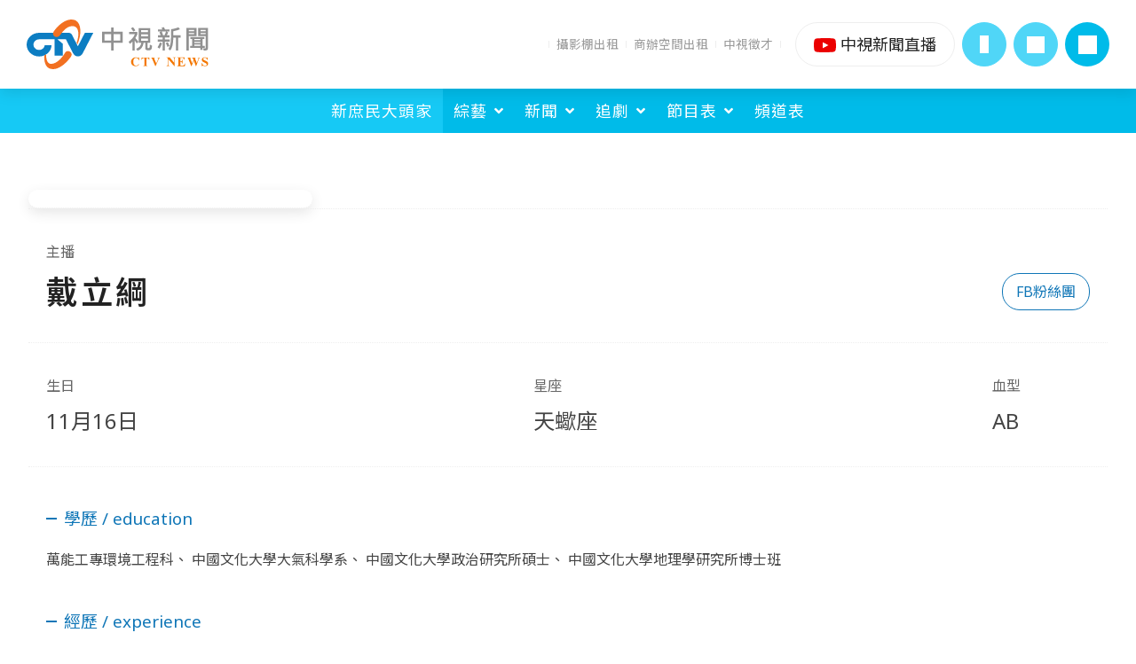

--- FILE ---
content_type: text/html; charset=utf-8
request_url: https://www.ctv.com.tw/Anchor/%E6%88%B4%E7%AB%8B%E7%B6%B1
body_size: 7207
content:
<!DOCTYPE>
<!-- saved from url=(0014)about:internet -->
<html xmlns="http://www.w3.org/1999/xhtml" lang="en" xml:lang="en">
 
<head>
    <title> 中視全球資訊網 </title>
    <meta http-equiv="Content-Type" content="text/html; charset=utf-8" />
    <meta name="keywords"  content="中視全球資訊網" />
    <meta name="description" content="" />
    <meta name="viewport" content="width=device-width,initial-scale=1, maximum-scale=1, minimum-scale=1, user-scalable=no" />
    <!-- 修正iPhone旋轉放大 -->
    <meta name="apple-mobile-web-app-capable" content="yes">
    <!-- fullscreen webapp -->
    <meta name="apple-mobile-web-app-status-bar-style" content="black">
    <!-- facebook/orkut -->
    <meta property="og:title" content=" 中視全球資訊網" />
    <meta property="og:type" content="website" />
	<meta property="og:image" content="https://www.ctv.com.tw/Cms_Data/Sites/CTV4/Files/images/defaultImg.jpg" />
    <meta property="og:description" content="" />
    <meta name="description" content="" />
    <link rel="image_src" type="image/jpeg" href="https://www.ctv.com.tw/Cms_Data/Sites/CTV4/Files/images/defaultImg.jpg" />
    <!-- favicon -->
    <link rel="shortcut icon" href="/Cms_Data/Sites/CTV4/Files/images/favicon-32x32.ico">
    
    <link rel="icon" type="image/png" sizes="32x32" href="/Cms_Data/Sites/CTV4/Themes/Default/images/favicon-32x32.png">
    
    <meta name="theme-color" content="#ffffff">
   <link type="text/css" rel="stylesheet" href="/Cms_Data/Sites/CTV4/Themes/Default/all.min.css" />
<link type="text/css" rel="stylesheet" href="/Cms_Data/Sites/CTV4/Themes/Default/aos.css" />
<link type="text/css" rel="stylesheet" href="/Cms_Data/Sites/CTV4/Themes/Default/bootstrap.min.css" />
<link type="text/css" rel="stylesheet" href="/Cms_Data/Sites/CTV4/Themes/Default/content.css" />
<link type="text/css" rel="stylesheet" href="/Cms_Data/Sites/CTV4/Themes/Default/default.css" />
<link type="text/css" rel="stylesheet" href="/Cms_Data/Sites/CTV4/Themes/Default/flatpickr.min.css" />
<link type="text/css" rel="stylesheet" href="/Cms_Data/Sites/CTV4/Themes/Default/jquery-ui.min.css" />
<link type="text/css" rel="stylesheet" href="/Cms_Data/Sites/CTV4/Themes/Default/jquery.fancybox.css" />
<link type="text/css" rel="stylesheet" href="/Cms_Data/Sites/CTV4/Themes/Default/owl.carousel.min.css" />
<script src="/Scripts/less.js" type="text/javascript"></script>
   <link type="text/css" rel="stylesheet" href="/Cms_Data/Sites/CTV4/Files/css/style.css" />  
   <link type="text/css" rel="stylesheet" href="/Cms_Data/Sites/CTV4/Files/css/thesys.css" />  
   <script type="text/javascript" src="/Cms_Data/Sites/CTV4/Scripts/jquery-3.6.1.min.js" ></script>
<script type="text/javascript" src="/Cms_Data/Sites/CTV4/Scripts/aos.js" ></script>
<script type="text/javascript" src="/Cms_Data/Sites/CTV4/Scripts/bootstrap5.bundle.min.js" ></script>
<script type="text/javascript" src="/Cms_Data/Sites/CTV4/Scripts/flatpickr.js" ></script>
<script type="text/javascript" src="/Cms_Data/Sites/CTV4/Scripts/jquery-ui.min.js" ></script>
<script type="text/javascript" src="/Cms_Data/Sites/CTV4/Scripts/jquery.fancybox.js" ></script>
<script type="text/javascript" src="/Cms_Data/Sites/CTV4/Scripts/owl.carousel.min.js" ></script>
<script type="text/javascript" src="/Cms_Data/Sites/CTV4/Scripts/thesys.js" ></script>

   <script src="https://cdn.jsdelivr.net/npm/sweetalert2@11" integrity="sha384-BX77tysPwMmjY87hyuYr8cUvUQiHJMvAjLu9iWF4Ls6HQLzalVw0fm/Ez1VwzAv7" crossorigin="anonymous"></script>
    <script>
      var currentPath = '/Anchor/戴立綱';
      function setBodyIdBasedOnPath(path) {  //在各頁面中使用     
            let bodyId = 'index';            
            // 檢查路徑並設置對應的 body ID 
            if (path.includes('/Category') || path.includes('/Article') || path.includes('/News') 
                || path.includes('/Anchor')
				) {
              	bodyId = 'newsCN'; //新聞
            } else if (path.includes('/Show')) {
              	bodyId = 'varietyCN'; //綜合 dramaCN
            } else if (path.includes('/Drama')) {
              	bodyId = 'dramaCN'; //戲劇
            } 
            
            // 應用 body ID         
			$("body").attr("id", bodyId)                      
        }
      
      $(function() {
        $("#queryKeyword").on('keypress', function(e) { //全站查詢
          if (e.which === 13) {
            doQuery();
            return false; // 等效於 preventDefault()
          }
        });
        $("#searchKey").on('keypress', function(e) { //全站查詢
          if (e.which === 13) {
            doSearch();
            return false; // 等效於 preventDefault()
          }
        });
      });
      //top search
      function doSearch(srt) {
          var tempSrt = (srt) ? srt : $("#searchKey").val();
          if (tempSrt) {      
            location.href = '/Search/' + tempSrt;
          }
      }
      //in Search page
      function doQuery(keyword){
          var tempKeyword = (keyword) ? keyword : $("#queryKeyword").val();
          if (tempKeyword) {      
            location.href = '/Search/' + tempKeyword;
          }
      }
      /*
      $(document).ready(function(){

        $('.adimgBlk .btn-close').click(function(){ 
          $('.adimgBlk').hide();
        });
      });
      */
     
    </script>
<!-- Google Tag Manager in <Head>-->
<script>(function(w,d,s,l,i){w[l]=w[l]||[];w[l].push({'gtm.start':
new Date().getTime(),event:'gtm.js'});var f=d.getElementsByTagName(s)[0],
j=d.createElement(s),dl=l!='dataLayer'?'&l='+l:'';j.async=true;j.src='https://www.googletagmanager.com/gtm.js?id='+i+dl;f.parentNode.insertBefore(j,f);
})(window,document,'script','dataLayer','GTM-TW2KH3D');</script>
<!-- End Google Tag Manager -->

<script type="text/javascript">
/* <![CDATA[ */
var google_conversion_id = 1001638352;
var google_conversion_language = "en";
var google_conversion_format = "3";
var google_conversion_color = "ffffff";
var google_conversion_label = "QBl7CMCHiAMQ0JPP3QM";
var google_conversion_value = 0;
/* ]]> */
</script>
<script type="text/javascript">

  var _gaq = _gaq || [];
  _gaq.push(['_setAccount', 'UA-28968141-2']);
  _gaq.push(['_setDomainName', 'ctv.com.tw']);
  _gaq.push(['_trackPageview']);

  (function() {
    var ga = document.createElement('script'); ga.type = 'text/javascript'; ga.async = true;
    ga.src = ('https:' == document.location.protocol ? 'https://ssl' : 'http://www') + '.google-analytics.com/ga.js';
    var s = document.getElementsByTagName('script')[0]; s.parentNode.insertBefore(ga, s);
  })();

</script>

<script type="text/javascript">
/* <![CDATA[ */
var google_conversion_id = 1001638352;
var google_conversion_language = "en";
var google_conversion_format = "3";
var google_conversion_color = "ffffff";
var google_conversion_label = "QBl7CMCHiAMQ0JPP3QM";
var google_conversion_value = 0;
/* ]]> */
</script>
<script type="text/javascript">

  var _gaq = _gaq || [];
  _gaq.push(['_setAccount', 'UA-28968141-2']);
  _gaq.push(['_setDomainName', 'ctv.com.tw']);
  _gaq.push(['_trackPageview']);

  (function() {
    var ga = document.createElement('script'); ga.type = 'text/javascript'; ga.async = true;
    ga.src = ('https:' == document.location.protocol ? 'https://ssl' : 'http://www') + '.google-analytics.com/ga.js';
    var s = document.getElementsByTagName('script')[0]; s.parentNode.insertBefore(ga, s);
  })();

</script>

</head>

<body>
<div class="modal fade" id="Search" tabindex="-1">
  <div class="modal-dialog modal-dialog-centered modal-lg">
    <div class="modal-content ">
      <div class="modal-header">
        <h5 class="modal-title" >搜尋</h5>
        <button type="button" class="btn-close" data-bs-dismiss="modal" aria-label="Close"></button>			
      </div>
      <div class="modal-body">
        <form>
          <div class="modal-search">
            <input type="text" placeholder="請輸入關鍵字" title="搜尋" id="searchKey" class="form-control">
            <button type="button" class="btn btn-primary" onclick="doSearch()">搜尋</button>
          </div>
          <div class="page-tag">  
            <ul class="hashtag">
              <li><p class="m-0">熱門關鍵字 :</p></li>
              
            </ul>
          </div>
        </form>
      </div>
    </div>
  </div>
</div>

<header id="header" class="sticky">
  <div class="headerBlk">	
  <div class="logoBlk">
    <div class="h1">
      <a href="/" title="">
        <img src="/Cms_Data/Sites/CTV4/Files/images/logo.svg" alt="" class="logo-img">
      </a>
      <!--按照功能套用 logo, class-->
      
      <a href="/News" title="">
        <img src="/Cms_Data/Sites/CTV4/Files/images/logo-news.svg" alt="" class="logo-img logo-news">
      </a>
      <a href="/Show" title="">
        <img src="/Cms_Data/Sites/CTV4/Files/images/logo-show.svg" alt="" class="logo-img logo-show">
      </a>
      <a href="/Drama" title="">
        <img src="/Cms_Data/Sites/CTV4/Files/images/logo-drama.svg" alt="" class="logo-img logo-drama">
      </a>
    </div>
  </div>
  <div class="d-flex">
    <div class="headerBlk-link d-none d-lg-flex ">
      <a href="/AboutUs/%E6%94%9D%E5%BD%B1%E6%A3%9A" title="" class="" target="_blank">攝影棚出租</a>
      <a href="/AboutUs/%E4%B8%AD%E8%A6%96%E5%A4%A7%E6%A8%93%E5%95%86%E5%8B%99%E8%BE%A6%E5%85%AC%E7%A9%BA%E9%96%93-%E5%80%89%E5%BA%AB%E5%B0%8D%E5%A4%96%E6%8B%9B%E7%A7%9F" title="" class="" target="_blank">商辦空間出租</a>
      <a href="https://www.104.com.tw/company/8iw82gg" title="" class="" target="_blank" rel="noopener noreferrer">中視徵才</a>
    </div>
    <div class="headerBlk-btn">
      <a href="https://youtu.be/TCnaIE_SAtM" title="" class="header-btn YT-btn" target="_blank" rel="noopener noreferrer">中視新聞直播</a>
      <a href="https://www.facebook.com/Ctfansctvnews" title="" class="header-btn fb-btn" target="_blank" rel="noopener noreferrer">中視FB粉絲團</a>
      <a href="/" title="" class="header-btn home-btn" target="_blank">中視全球資訊網首頁</a>
      <a href="javascript:;" class="search-btn" title="" data-bs-toggle="modal" data-bs-target="#Search">全站搜尋</a>
    </div>
  </div>
</div>     
  <div class="toggleBlk">
  <a href="javascript:;" tabindex="1">MENU
    <span class="icon-bar"></span>
    <span class="icon-bar"></span>
    <span class="icon-bar"></span>
  </a>
</div> 
<nav>
  <div class="navBlk">
    <!--選單關鍵字-->
    <ul class="nav-ul">
      <li class="">
        <a href="/Search/新庶民大頭家" title="新庶民大頭家" target="_self">新庶民大頭家</a>
      </li>
      
    </ul>
    <ul class="nav-ul">
      <li class="nav-menu">
        <a href="/Show" title="綜藝">綜藝</a>
        <span class="down-icon"><i class="fa fa-angle-down"></i></span>
        <div class="menu-hoverbox">
          <div class="wrapper">
            <ul class="menu">
                            <li><a href="/Show/Detail/%E5%94%B1%E6%AD%8C%E7%B5%A6%E4%BD%A0%E8%81%BD" title="唱歌給你聽">唱歌給你聽</a></li>
              <li><a href="/Show/Detail/%E7%B6%9C%E8%97%9D%E4%B8%80%E7%B4%9A%E6%A3%92" title="綜藝一級棒">綜藝一級棒</a></li>
              <li><a href="/Show/Detail/%E5%85%A8%E6%B0%91%E6%98%9F%E6%94%BB%E7%95%A5" title="全民星攻略">全民星攻略</a></li>
              <li><a href="/Show/Detail/%E5%A4%A7%E9%99%B8%E5%B0%8B%E5%A5%87" title="大陸尋奇">大陸尋奇</a></li>
              <li><a href="/Show/Detail/%E7%B6%9C%E8%97%9D%E7%8E%A9%E5%BE%88%E5%A4%A7" title="綜藝玩很大">綜藝玩很大</a></li>
              <li><a href="/Show/Detail/%E9%A3%A2%E9%A4%93%E9%81%8A%E6%88%B2" title="飢餓遊戲">飢餓遊戲</a></li>
              
            </ul>
          </div>
        </div>
      </li>
      <li class="nav-menu">
        <a href="/News" title="新聞">新聞</a>
        <span class="down-icon"><i class="fa fa-angle-down"></i></span>
        <div class="menu-hoverbox">
          <div class="wrapper">
            <ul class="menu">
              <li><a target="_self" href="https://www.facebook.com/%E5%BA%B6%E6%B0%91%E5%A4%A7%E9%A0%AD%E5%AE%B6-108503690507782/" title="新庶民大頭家" rel="noopener noreferrer">新庶民大頭家</a></li>
              <li><a target="_self" href="https://www.facebook.com/ctv60minutes/" title="60分鐘" rel="noopener noreferrer">60分鐘</a></li>
              <li><a target="_self" href="https://www.facebook.com/311277172393361/" title="改變的起點" rel="noopener noreferrer">改變的起點</a></li>
                            <li><a target="_self" href="/Anchor" title="主播專區">主播專區</a></li>
            </ul>
          </div>
        </div>
      </li>
      <li class="nav-menu">
        <a href="/Drama" title="追劇">追劇</a>
        <span class="down-icon"><i class="fa fa-angle-down"></i></span>
        <div class="menu-hoverbox">
          <div class="wrapper">
            <ul class="menu">
              	<li><a href="/Drama/Detail/難哄" title="難哄">難哄</a></li>
              	<li><a href="/Drama/Detail/舊金山美容院" title="舊金山美容院">舊金山美容院</a></li>
              	<li><a href="/Drama/Detail/三生三世十里桃花" title="三生三世十里桃花">三生三世十里桃花</a></li>
              
            </ul>
          </div>
        </div>
      </li>
      <li class="nav-menu">
        <a href="/ProgramList" title="節目表">節目表</a>
        <span class="down-icon"><i class="fa fa-angle-down"></i></span>
        <div class="menu-hoverbox">
          <div class="wrapper">
            <ul class="menu">
              <li><a href="/ProgramList/?cid=2" title="新聞台">新聞台</a></li>
              <li><a href="/ProgramList/?cid=4" title="菁采台">菁采台</a></li>
              <li><a href="/ProgramList/?cid=3" title="經典台">經典台</a></li>
              <li><a href="/ProgramList/?cid=1" title="綜合台">綜合台</a></li>
              
            </ul>
          </div>
        </div>
      </li>
      <li class="">
        <a href="/Cms_Data/Sites/CTV4/Files/images/remote-02.jpg" title="頻道表" data-fancybox="gallery" >頻道表</a>
        <div style="display:none">
          <a data-fancybox="gallery" href="/Cms_Data/Sites/CTV4/Files/images/remote-01.jpg">
            
          </a>
        </div>
      </li>
      
    </ul>
  </div>
</nav>
</header>

<!-- Matomo -->
<script type="text/javascript">
  setBodyIdBasedOnPath(currentPath); //載入時
  var _paq = window._paq = window._paq || [];
  /* tracker methods like "setCustomDimension" should be called before "trackPageView" */
  _paq.push(['trackPageView']);
  _paq.push(['enableLinkTracking']);
  (function() {
    var u="https://analytics.thesys.com.tw/piwik/";
    _paq.push(['setTrackerUrl', u+'matomo.php']);
    _paq.push(['setSiteId', '3']);
    var d=document, g=d.createElement('script'), s=d.getElementsByTagName('script')[0];
    g.type='text/javascript'; g.async=true; g.src=u+'matomo.js'; s.parentNode.insertBefore(g,s);
  })();
</script>
<!-- End Matomo Code -->

  <main>
     <div class="mainBlk">  
  <div class="breadcrumbBlk">
      <div class="wrapper">
        <ol class="breadcrumb">					
          <li class="breadcrumb-item"><a href="/" class="home">首頁</a></li>
          <li class="breadcrumb-item"><a href="/News">新聞台</a></li>
          <li class="breadcrumb-item"><a href="/Anchor">主播專區</a></li>
          <li class="breadcrumb-item">戴立綱</li>
        </ol>
      </div>
  </div>	
  <div class="wrapper anchor-page">
    <div class="col-right">	
      <div class="anchor-img anchorBlk">
        <div class="cardimg ">
          <img src="/Cms_Data/Contents/CTV4/Media/Anchor/2024_CTV12.jpg" alt="" loading='lazy'>
        </div>
      </div>
    </div>
    <div class="col-left">	
      <div class="anchor-text">
        <div class="anchor-title">
          <span>主播</span>
          <h1>戴立綱 </h1>
        </div>
        <a class="anchor-fb" href="https://www.facebook.com/TaiLiGang" target="_blank" rel="noopener noreferrer">FB粉絲團</a>
      </div>
      <div class="anchor-text">
        <div class="anchor-title">
          <span>生日</span>
          <p>11月16日</p>
        </div>
        <div class="anchor-title">
          <span>星座</span>
          <p>天蠍座</p>
        </div>
        <div class="anchor-title">
          <span>血型</span>
          <p>AB</p>
        </div>
      </div>
      
      <div class="anchor-text">
        <div id="centercontainer" class="userBlk">
          <div class="anchor-text-title">
            <div class="title">學歷 / education</div>
            <p>萬能工專環境工程科、
中國文化大學大氣科學系、
中國文化大學政治研究所碩士、
中國文化大學地理學研究所博士班</p>
          </div>
          <div class="anchor-text-title">
            <div class="title">經歷 / experience</div>
            <p>中國文化大學教職、
中天電視台氣象主播、
中國電視公司氣象主播、
新聞龍捲風主持人、
新神秘52區主持人、
戴老師說天氣時間_YouTuber</p>
          </div>
          <div class="anchor-text-title">
            <div class="title">休閒 / hobby</div>
            <p>看山、看海、看天氣</p>
          </div>
          <div class="anchor-text-title">
            <div class="title">其他 / other</div>
            <p>看山、看海、看天氣</p>
<p>現任職位：氣象主播 主要播報時段：12:50中視午間氣象 19:50中視晚間氣象</p>
<p>YouTube<br /><a href="https://www.youtube.com/channel/UCxx2ceclPv82vFo3BUANa0A" target="_blank">https://www.youtube.com/channel/UCxx2ceclPv82vFo3BUANa0A</a></p>
<p>Instagram<br /><a href="https://www.instagram.com/tai_li_kang/" target="_blank">https://www.instagram.com/tai_li_kang/</a></p>
<div id="gtx-anchor" style="position: absolute; visibility: hidden; left: 8px; top: 113.2px; width: 248.812px; height: 14.4px;"></div>
<div class="jfk-bubble gtx-bubble" role="alertdialog" aria-describedby="bubble-5" style="visibility: visible; left: 118px; top: 137px; opacity: 1;">
<div class="jfk-bubble-content-id" id="bubble-5">
<div id="gtx-host" style="min-width: 200px; max-width: 400px;"></div>
</div>
<div class="jfk-bubble-closebtn-id jfk-bubble-closebtn" aria-label="Close" role="button" tabindex="0"></div>
<div class="jfk-bubble-arrow-id jfk-bubble-arrow jfk-bubble-arrowup" style="left: 124.5px;">
<div class="jfk-bubble-arrowimplbefore"></div>
<div class="jfk-bubble-arrowimplafter"></div>
</div>
</div>
          </div>
        </div>
      </div>
      
      <!--主播列表-->
      <div class="anchor-text">
        <div class="anchorBlk">
          	<a class="cardbox anchor" href="/Anchor" title="哈遠儀">
              <div class="card-info">
                <div class="cardimg ">
                  <img src="/Cms_Data/Contents/CTV4/Media/Anchor/2024_CTV1.jpg" alt="哈遠儀" loading='lazy'>
                </div>
                <div class="cardtext">
                  <div class="title">哈遠儀</div>
                </div>
              </div>
            </a>
          	<a class="cardbox anchor" href="/Anchor/%E6%96%B9%E5%BD%A5%E5%BB%B8" title="方彥廸">
              <div class="card-info">
                <div class="cardimg ">
                  <img src="/Cms_Data/Contents/CTV4/Media/Anchor/2024_CTV6.jpg" alt="方彥廸" loading='lazy'>
                </div>
                <div class="cardtext">
                  <div class="title">方彥廸</div>
                </div>
              </div>
            </a>
          	<a class="cardbox anchor" href="/Anchor/%E6%88%B4%E7%AB%8B%E7%B6%B1" title="戴立綱">
              <div class="card-info">
                <div class="cardimg ">
                  <img src="/Cms_Data/Contents/CTV4/Media/Anchor/2024_CTV12.jpg" alt="戴立綱" loading='lazy'>
                </div>
                <div class="cardtext">
                  <div class="title">戴立綱</div>
                </div>
              </div>
            </a>
          	<a class="cardbox anchor" href="/Anchor/%E9%99%B3%E5%BF%97%E8%80%95" title="陳志耕">
              <div class="card-info">
                <div class="cardimg ">
                  <img src="/Cms_Data/Contents/CTV4/Media/Anchor/2024_CTV7.jpg" alt="陳志耕" loading='lazy'>
                </div>
                <div class="cardtext">
                  <div class="title">陳志耕</div>
                </div>
              </div>
            </a>
          	<a class="cardbox anchor" href="/Anchor/%E9%8D%BE%E5%AD%A3%E5%AE%B9" title="鍾季容">
              <div class="card-info">
                <div class="cardimg ">
                  <img src="/Cms_Data/Contents/CTV4/Media/Anchor/2024_CTV5.jpg" alt="鍾季容" loading='lazy'>
                </div>
                <div class="cardtext">
                  <div class="title">鍾季容</div>
                </div>
              </div>
            </a>
          	<a class="cardbox anchor" href="/Anchor/%E9%99%B3%E9%87%87%E6%B2%82" title="陳采沂">
              <div class="card-info">
                <div class="cardimg ">
                  <img src="/Cms_Data/Contents/CTV4/Media/Anchor/250724_Katie.jpg" alt="陳采沂" loading='lazy'>
                </div>
                <div class="cardtext">
                  <div class="title">陳采沂</div>
                </div>
              </div>
            </a>
          	<a class="cardbox anchor" href="/Anchor/%E9%84%AD%E9%9B%85%E6%96%B9" title="鄭雅方">
              <div class="card-info">
                <div class="cardimg ">
                  <img src="/Cms_Data/Contents/CTV4/Media/Anchor/260106_Jolie.jpg" alt="鄭雅方" loading='lazy'>
                </div>
                <div class="cardtext">
                  <div class="title">鄭雅方</div>
                </div>
              </div>
            </a>
          
         
        </div>
      </div>
      
      
    </div>
    
  </div>
  
</div>

 <!-- 由 Google 結構化資料標記協助工具產生的 JSON-LD 標記。 -->
<script type="application/ld+json">
{
  "@context" : "http://schema.org",
  "@type" : "Article",
  "name" : "",
  "url" :"http://new.ctv.com.tw/Anchor/戴立綱",
    "image":"http://new.ctv.com.tw//Cms_Data/Contents/CTV4/Media/Anchor/2024_CTV12.jpg",
  "author" : {
    "@type" : "Person",
    "name" : "中視新聞"
  },
  "datePublished" : "2023/12/08 14:55:24",
  "articleBody" : "戴立綱 - 中國文化大學教職、
中天電視台氣象主播、
中國電視公司氣象主播、
新聞龍捲風主持人、
新神秘52區主持人、
戴老師說天氣時間_YouTuber"
}
</script>
  </main>

<footer class="">
  <div class="footer-line">
    <div class="newsCN"></div>
    <div class="dramaCN"></div>
    <div class="varietyCN"></div>
  </div>
  <div class="footerBlk">
    <div class="wrapper">				
      <div class="footer-left">
        <div class="ctv-logo">
          <img src="/Cms_Data/Sites/CTV4/Files/images/logo-w.svg" alt="" loading="lazy">
          <p>
            <span>公司總機 : 02-27838308</span><br/>
            <span>客服傳真 : 02-27896678</span><br/>
            <span>觀眾服務專線：0800-012258</span>
          </p>
        </div>
        <div class="detail-share">
          <div class=" mata">
            <a href="https://www.facebook.com/Ctfansctvnews" title="" class="fb"><img src="/Cms_Data/Sites/CTV4/Files/images/icon/icon-fb.svg" rel="noopener noreferrer"></a>
            <a href="https://youtu.be/TCnaIE_SAtM" title="" class="yt"><img src="/Cms_Data/Sites/CTV4/Files/images/icon/icon-ytlogo.svg" rel="noopener noreferrer"></a>
          </div>
        </div>
      </div>
      <div class="footer-right">
        <div class="sitemap">
          <ul>
            <li><p><a href="/AboutUs">關於中視</a></p></li>
            <li><a href="/ProgramList">節目表</a></li>
            <li><a href="/AboutUsAll">各處室</a></li>
            <li><a href="/contactus">聯絡我們</a></li>
            <li><a href="/AboutUs/%E6%94%9D%E5%BD%B1%E6%A3%9A" class="sitemap-new">攝影棚出租</a></li>
            <li><a href="/AboutUs/%E4%B8%AD%E8%A6%96%E5%A4%A7%E6%A8%93%E5%95%86%E5%8B%99%E8%BE%A6%E5%85%AC%E7%A9%BA%E9%96%93-%E5%80%89%E5%BA%AB%E5%B0%8D%E5%A4%96%E6%8B%9B%E7%A7%9F" class="sitemap-new">商務辦公空間招租</a></li>
            <li><a href="/RSS">RSS</a></li>
          </ul> 					   
          <ul>
            <li><p><a href="/contactus">聯絡我們</a></p></li>
            <li><a href="/contactus">意見信箱</a></li>
            <li><a href="/Cms_Data/Contents/CTV4/Media/0800/index.html">中視觀眾意見處理公告</a></li>
          </ul>   
        </div>
        <div class="sitemap">
          <ul>
            <li><p>公告專區</p></li>
            <li><a href="/Cms_Data/Contents/CTV4/Media/news_autonomic/1110727CTVstatement.pdf" class="sitemap-new">中國電視事業股份有限公司聲明</a></li>
            <li><a href="/StationNews">訊號播送情況公告</a></li>
            <li><a href="https://www.104.com.tw/company/8iw82gg" rel="noopener noreferrer">中視徵才</a></li>
            <li><a href="/AboutUs/%E6%A5%AD%E5%8B%99%E5%85%AC%E5%91%8A">業務公告</a></li>
            <li><a href="/Gov">政令短片</a></li>
            <li><a href="/Cms_Data/Contents/CTV4/Media/NCC">中視倫理委員會</a></li>
            <li><a href="/Cms_Data/Contents/CTV4/Media/news_autonomic/default.html">中視新聞自律委員會</a></li>
            <li><a href="/Cms_Data/Contents/CTV4/Media/news_autonomic/%E6%96%B0%E8%81%9E%E8%AB%87%E8%A9%B1%E6%80%A7%E7%AF%80%E7%9B%AE%E8%A3%BD%E6%92%AD%E8%A6%8F%E7%AF%84.pdf" target="_blank">新聞談話性節目製播規範</a></li>
            <li><a href="/Cms_Data/Contents/CTV4/Media/news_autonomic/%E7%B6%B2%E9%9A%9B%E7%B6%B2%E8%B7%AF%E9%9B%BB%E8%A6%96%E6%96%B0%E8%81%9E%E5%85%A7%E9%83%A8%E6%8E%A7%E7%AE%A1%E8%88%87%E8%87%AA%E5%BE%8B%E8%A6%8F%E7%AF%84.pdf" target="_blank">網際網路電視新聞內部控管與自律規範</a></li>
            <li><a href="/Cms_Data/Contents/CTV4/Media/Download/250625%E4%B8%AD%E8%A6%96AI%E4%BD%BF%E7%94%A8%E6%BA%96%E5%89%87.pdf" target="_blank">中視AI使用準則</a></li>
            <li><a href="/Cms_Data/Contents/CTV4/Media/Monthly/2601/" target="_blank">中視元月電子月刊</a></li>
            <li><a href="/Cms_Data/Contents/CTV4/Media/NCC/1150107.pdf" class="sitemap-new">資通安全政策聲明</a></li>
            <!--<li><a href="/Cms_Data/Contents/CTV4/Media/NCC/1140320_V2.1.pdf" class="sitemap-new">資通安全政策聲明</a></li>-->
            <li><a href="/Cms_Data/Contents/CTV4/Media/ReportMechanism/240412.pdf" class="sitemap-new"  target="_blank">檢舉制度實施辦法</a></li>
          </ul>   
        </div>
        <div class="sitemap">
          <ul>
            <li><p>投資人專區</p></li>
            <li><a href="/Cms_Data/Contents/CTV4/Media/investor/index.html">利害關係人專區</a></li>
            <li><a href="/Cms_Data/Contents/CTV4/Media/investorRelations/index.html">投資人關係</a></li>
          </ul> 
          <ul>
            <li><p>友好連結</p></li>
            <li><a href="/Cms_Data/Contents/CTV4/Media/ctvfund/index.html" target="_blank">中視愛心基金會</a></li>
            <li><a href="https://lecoin.cc/" target="_blank" rel = "noopener noreferrer">樂公益</a></li>
            <li><a href="https://www.chinatimes.com/" target="_blank" rel="noopener noreferrer">中時電子報</a></li>
            <li><a href="https://www.eelin.com.tw/" target="_blank" rel="noopener noreferrer">伊林娛樂</a></li>
            <li><a href="https://mops.twse.com.tw/" target="_blank" rel="noopener noreferrer">公開資訊觀測站</a></li>
          </ul> 
        </div>
      </div>
    </div>
  </div>
  <div class="copyRightBlk">
    <div class="wrapper">
      <p>中國電視事業股份有限公司版權所有 <span>© China Television Company, Ltd. All Rights Reserved. China Times Group</span></p>
      <ul class="copyRight-link">
        <li><a href="/">中視全球資訊網</a></li>
        
      </ul> 
    </div>
  </div>
  <a href="javascript:;" class="gotop sticky" title="回頂端">回頂端</a>
</footer>
 <script>
  (function(i,s,o,g,r,a,m){i['GoogleAnalyticsObject']=r;i[r]=i[r]||function(){
  (i[r].q=i[r].q||[]).push(arguments)},i[r].l=1*new Date();a=s.createElement(o),
  m=s.getElementsByTagName(o)[0];a.async=1;a.src=g;m.parentNode.insertBefore(a,m)
  })(window,document,'script','//www.google-analytics.com/analytics.js','ga');

  ga('create', 'UA-55064952-2', 'auto');
  ga('send', 'pageview');

</script>

<!-- Google Code for opencms -->
<!-- Remarketing tags may not be associated with personally identifiable information or placed on pages related to sensitive categories. For instructions on adding this tag and more information on the above requirements, read the setup guide: google.com/ads/remarketingsetup -->
<script type="text/javascript">
/* <![CDATA[ */
var google_conversion_id = 1001638352;
var google_conversion_label = "QBl7CMCHiAMQ0JPP3QM";
var google_custom_params = window.google_tag_params;
var google_remarketing_only = true;
/* ]]> */
</script>



<!-- Google Code for 8PM -->
<!-- Remarketing tags may not be associated with personally identifiable information or placed on pages related to sensitive categories. For instructions on adding this tag and more information on the above requirements, read the setup guide: google.com/ads/remarketingsetup -->
<script type="text/javascript">
/* <![CDATA[ */
var google_conversion_id = 943022831;
var google_conversion_label = "abX_COmY6AMQ78XVwQM";
var google_custom_params = window.google_tag_params;
var google_remarketing_only = true;
/* ]]> */
</script>


<!-- 臺灣故事島 GOOGLE再行銷碼 -->
<!--------------------------------------------------
再行銷代碼不得與個人身份資訊相關聯，也不得放置在與敏感類別相關的網頁上。有關如何設置代碼的詳細資訊和說明，請訪問：http://google.com/ads/remarketingsetup
--------------------------------------------------->
<script type="text/javascript">
/* <![CDATA[ */
var google_conversion_id = 979868979;
var google_custom_params = window.google_tag_params;
var google_remarketing_only = true;
/* ]]> */

</body>

</html>


--- FILE ---
content_type: text/css
request_url: https://www.ctv.com.tw/Cms_Data/Sites/CTV4/Themes/Default/content.css
body_size: 3627
content:
@charset "utf-8";
/* tb-scroll */
.tb-scroll {
    position: relative;
}
.tb-scroll .mCSB_horizontal.mCSB_inside>.mCSB_container {
    margin-bottom: 0;
}
@media (max-width: 991px) {    
    .tb-scroll {
        padding-top: 3em;
    }
    .tb-scroll td{
        white-space:nowrap;
    }
    .tb-scroll:before {
        content: "向右滑看更多 ➨";
        display: inline-block;
        padding: .35em .875rem;
        text-align: right;
        font-size: .875rem;
        color: #000;
        background: var(--border);
        border-radius: 30px;
        position: absolute;
        right: 0;
        top: 0;
    }
}

/* slider grid */
.slider-grid {
    display: flex;
    flex-wrap: wrap;
    margin-left: -.5rem;
    margin-right: -.5rem;
}
.slider-grid>li {
    padding: 0 .5rem 1.5rem .5rem;
    width: 25%;
}
.slider-grid .img {
    height: 0;
    position: relative;
}
.slider-grid.video .img:before {
    display: block;
    background: rgba(41, 143, 164, .5);
    position: absolute;
    left: 0;
    top: 0;
    content: "";
    width: 100%;
    height: 100%;
    transition: background-color .25s ease-out;
}
.slider-grid.video .img:after {
    content: "\f144";
    display: block;
    color: #fff;
    position: absolute;
    left: 50%;
    top: 50%;
    font-family: "Font Awesome 5 Free";
    font-size: 3rem;
    width: 46px;
    height: 46px;
    line-height: 50px;
    text-align: center;    
    transform: translate(-50%, -50%);
}
.slider-grid .img img {
    width: 100%;
}
.slider-grid p {
    height: 47px;
    overflow: hidden;
    padding-bottom: 0;
}
.slider-grid.video a:hover .img:before {
    background: transparent;
}
.slider-grid.video a:hover .img:after {
    display: none;
}
@media (max-width: 991px) {
    .slider-grid>li {
        width: calc(100% / 3);
    }
}
@media (max-width: 768px) {
    .slider-grid>li {
        width: 50%;
    }
}
@media (max-width: 576px) {   
    .slider-grid>li {
        width: 100%;
        padding: 0 .5rem 2rem .5rem;
    }
    .slider-grid p {
        height: inherit;
    }
}

/* annexBlk - 輪播 */
.annexBlk .owl-theme .owl-nav {
    height: 50px;
    top: 43%;
}
.annexBlk .owl-theme .owl-nav [class*=owl-]{
    width: 50px;
    height: 50px;
    border-radius: 100%;
    background-size: 10px auto;
    background-position: right 20px center;
}
.annexBlk .owl-theme .owl-nav .owl-prev {
    left: -25px;
}
.annexBlk .owl-theme .owl-nav .owl-next {
    right: -25px;    
}
.annexBlk .owl-theme .owl-nav .owl-prev:hover {
    left: -30px;
}
.annexBlk .owl-theme .owl-nav .owl-next:hover {
    right: -30px;
}

/* annexBlk */
.annexBlk {
    position: relative;
    padding: 0 0 1rem;
}
.annexBlk.page-tag{
    padding: 1rem 0;
}
.annexBlk ul {
    padding-left: 0;
}
.annexBlk li {
    list-style-type: none;
	margin-bottom:0;
}
.annexBlk li a:hover {
    text-decoration: underline;
}
.annexBlk li a:focus {
    border: 2px dotted orange;
    outline: 0px auto -webkit-focus-ring-color;
}
.annexBlk .owl-carousel .owl-item>li>a:hover img{
    width: 110%;
}
.annexBlk .owl-carousel .owl-dot{
	background-color: var(--ctv-bule-primary);
    opacity: .2;
}
.annexBlk .owl-carousel .owl-dot.active,.owl-dot:hover{
	opacity: .9;
}

/* link */
.annexBlk.link,
.annexBlk.download{
    margin: 0;
    padding: 0 0 1.5rem;
}
.annexBlk.link ul,
.annexBlk.download ul {
    width: 100%;
    list-style-type: none;
    padding: 0;
}
.annexBlk.link li,
.annexBlk.download ul>li {
    padding: 1rem 1.5rem 1rem .5rem;
    margin: 0 0 1rem;
    background: #fff;
    border-radius: 30px;
    box-shadow: var(--textshadow-03-2);
    transition: all .5s;
    display: flex;
    align-items: flex-start;
}
.annexBlk.link li:hover,
.annexBlk.download li:hover{
    box-shadow: var(--textshadow-03);
}
.annexBlk.link li:before,
.annexBlk.download .col:nth-child(1):before  {
    content: "\f0c1";
    display: block;
    font-family: "Font Awesome 5 Free";
    font-weight: 600;
    color: var(--ctv-bule-primary);
    width: 20px;
    height: 32px;
    margin: 0 .75rem 0 1rem;
    font-size: 1rem;
    line-height: 32px;
    text-align: center;
    flex: 0 0 20px;
}
.annexBlk.link li a {
    position: relative;
    color: #666;
    display: block;
    width: 100%;
    font-size: 1.125rem;
}
.annexBlk.link li a:hover {
    text-decoration: none;
    color: var(--ctv-bule-primary);
}
/* download */
.annexBlk.download ul>li {
    padding: 1rem 1.5rem 1rem .5rem;
    color: #666;
}
.annexBlk.download .col:nth-child(1):before {
    content: "\f56d";
    height: 20px;
    line-height: 20px;
}
.annexBlk.download [class*="icon-file"] {
    display: inline-block;
    color: #fff;
    margin: 0 0 0 .5rem;
}
.annexBlk.download .col:last-child {
    display: flex;
    justify-content: flex-end;
    align-items: center;
    flex-wrap: wrap;
}
.annexBlk.download .col:nth-child(1){
    display: flex;
    align-items: center;
}
@media (max-width: 768px) {
    .annexBlk.link ul>li,
    .annexBlk.download ul>li{
        border-radius: 15px;
        padding: 1rem .5rem;
    }
    .annexBlk.download ul>li {
        display: flex;
        flex-flow: column;
    }
    .annexBlk.download .col{
        width: 100%;
        flex-basis: auto;
    }    
    .annexBlk.download .col:last-child {
        justify-content: flex-start;
        padding: 0.25rem 1rem 0;
    }
    .annexBlk.download [class*="icon-file"]{
        margin: 0 0.25rem 0 0 ;
    }
}
@media screen and (max-width: 576px) {    
    .annexBlk.download .col:nth-child(1):before {
        margin-right: 0.25rem;
    }
} 

/* FAQ */
.faqBlk {
    display: block;  
    padding: 2.5rem 0 0;
}
.faqBlk .accordion-item {
    background-color: transparent;
    border: 0 solid rgba(0, 0, 0, .125);
    margin: 0 0 1.5rem;
    counter-increment:rank;
    counter-reset: section;
    border-radius: 30px;
}
.faqBlk .accordion-item:has(.show){
    background: var(--bg-gray);
}
.faqBlk .accordion-link a {
    color: var(--ctv-bule-primary);
    line-height: 1;
    border-radius: 40px;
    display: flex;
    padding: 1.25rem 3.5rem 1.25rem 2rem;
    align-items: baseline;
    position: relative;
    z-index: 2;
    background-color: #fff;
    width: 100%;
    transition: all .5s;
    border: 1px solid var(--border);
    box-shadow: var(--textshadow-03);
    font-size: 1.35rem;
}
.faqBlk .accordion-link a:hover,
.faqBlk .accordion-link a.collapsed:hover {
    color: var(--ctv-bule-primary);
    box-shadow: var(--textshadow-03);
}
.faqBlk .accordion-link a.collapsed {
    background-color: #fff;
    color: #444;
    box-shadow: 0 0 0 0 transparent;
}
.faqBlk .accordion-link a::after {
    float: right;
    content: '\f106';
    font-weight: bold;
    font-family: "Font Awesome 5 Free";
    transition: all 0.3s;
    line-height: 24px;
    padding: 0 .5rem;
    position: absolute;
    right: 1.25rem;
    color: #ddd;
}
.faqBlk .accordion-link a.collapsed::after {
    transform: rotate(180deg);
}
.faqBlk .accordion-link a::before,
.faqBlk .accordion-content::before  {
    /* content: "Q" counter(rank); */
    content: "Q.";
    margin-right: .5rem;
    font-weight: 500;
    color: var(--ctv-bule-primary);
    width: 30px;
    height: 24px;
    text-align: center;
    line-height: 1;
    display: block;
    font-weight: 600;
    font-size: 1.35rem;
    flex: 0 0 auto;
    display: none;
}
.faqBlk .accordion-content {
    padding: 2rem 2rem ;
    position: relative;
    z-index: 1;
    display: flex;
    align-items: flex-start;
}
.faqBlk .accordion-content ul {
    margin: 1rem 0;
}
.faqBlk .accordion-content p:first-child,
.faqBlk .accordion-content p:last-child {
    margin-bottom: initial;
}
.faqBlk ul li .accordion {
    margin: 0;
}
.faqBlk .accordion-content::before {
    content: "";
    font-weight: 400;
}
@media (max-width:768px) {
    .faqBlk .accordion-link a::before, 
    .faqBlk .accordion-content::before{
        margin-right: .25rem;
        font-size: 1.25rem;
    }
}
@media (max-width:576px) {
    .faqBlk .accordion-item,
    .faqBlk .accordion-link a{
        border-radius: 10px;
    }
    .faqBlk .accordion-link a{
        padding: 1.25rem 3rem 1.25rem 1.25rem;
    }
    .faqBlk .accordion-content {
        padding: 1.5rem 1.5rem 1.5rem 1.5rem;
    }
    .faqBlk .accordion-link a::after {
        right: 1rem;
    }
    .faqBlk .accordion-link a::before, 
    .faqBlk .accordion-content::before{
        font-size: 1.125rem;
    }
    .faqBlk .download .col:nth-child(2) {
        padding-left: 2.75rem;
    }
    .faqBlk .links {
        padding: 2.25rem 0 0 0;
    }
    .faqBlk .links>ul>li {
        padding: 0.25rem 0 0.25rem 0;
    }
}
@media (max-width:425px) {
    .faqBlk .accordion-item{
        margin: 0 0 1rem;
    }
    .faqBlk .accordion-link a{
        padding: 1rem 3rem 1rem 1rem;
    }
    .faqBlk .accordion-content {
        padding: 1rem 1rem 1rem 1rem;
    }
}

/* sitemap */
ul.sitemap {
    margin: 0 -1rem 1rem -1rem;
    padding: 0;
    display: flex;
    flex-wrap: wrap;
    align-content: stretch;
    list-style-type: none;
}
.sitemap>li {
    width: 20%;
    margin: .5rem 1rem 1rem 1rem;
    padding-bottom: 0;
    border-radius: 1rem;
    overflow: hidden;
    border: 1px solid var(--border-dark);
}
.sitemap>li>a, .sitemap>li>span {
    color: #222222;
    padding: .5rem .5rem .5rem .75rem;
    display: block;
    background: #f0f0f0;
}
.sitemap li ul {
    padding: .5rem 0 .5rem 1.5rem;
}
.sitemap li ul li {
    padding-bottom: 0.5rem;
}
.sitemap li ul li a {
    color: var(--ctv-bule-primary);
}
.sitemap li ul li a:hover {
    text-decoration: underline;
}
.sitemap li ul li ul li a {
    color: var(--ctv-bule-primary);
}
@media (max-width: 1200px) {
    .sitemap>li {
        width:25%;
    }
}
@media (max-width: 768px) {
    .sitemap>li {
        width: 42.5%;
    }
}
/* tabBlk */
.tabBlk{
	display: flex;
    width: 100%; 
    flex-wrap: wrap;
    align-items: center;
    padding: 2rem 0 1rem;
    border-top: 1px dotted var(--border);
}
.tabBlk>.btn-link{
    padding: 1.125rem 1.5rem;
    margin: 0 .75rem 1rem 0;
}
.tabBlk>.btn-link::after{
    margin: 0 0 0 12px;
    transform: rotate(-45deg);
}
@media (max-width: 768px) {
    .tabBlk>.btn-link{
        padding: 1rem 1.25rem;
        margin: 0 .5rem .75rem 0;
    }
}
@media (max-width: 576px) {
    .tabBlk>.btn-link{
        padding: 1rem 1rem;
        font-size: 1.125rem;
    }
    .tabBlk>.btn-link::after {
        margin: 0 0 0 .5rem;
    }
}

/* photo */
.photo{
    display: flex;
	flex-wrap: wrap;
    width: 95%;
    margin: 0 auto 2rem;
}
.photo a {
	margin: 0;
	padding: .5rem;
	width: 25%;
	box-sizing: border-box;
	transition: all .5s;
}
@media (max-width: 768px){
	.photo a {
		width: 50%;
	}
}
@media (max-width: 576px){
	.photo a {
		width: 100%;
	}
}

/* tag */
.newsBlk-detail .page-tag{
	padding: 2rem 0;
	margin: 0;
}
.page-tag .hashtag{
	display: flex;
	flex-wrap: wrap;
	list-style: none;
}
.page-tag .hashtag li{
	padding: 0 .5rem .5rem 0;
}
.page-tag .hashtag li p{
	line-height: 2.15;
    font-size: .875rem;
}
.page-tag .hashtag li a{
	color: var(--ctv-bule-heavy);
    display: flex;
    align-items: center;
    line-height: 2.25;
    font-size: .875rem;
    padding: 0 1rem;
    border-radius: 30px;
    background-color: rgba(255,255,255,.0);
    transition: all .5s;
    border: 1px solid var(--border);
}
#search .page-tag .hashtag li a{
    background-color: #f3f3f3;
}
.page-tag .hashtag li a:hover{
	text-decoration: none;
    background-color: rgba(221, 221, 221, 0.85);
	color: #000;
}

/* ul.start */
.userBlk  ul.start{
	list-style-type: none;
	padding-left: 0;
}
.userBlk  ul.start>li{
	font-size: 1.125rem;
	margin: 0 0 .5rem;
	color: var(--ctv-orange-heavy);
}
.userBlk .start>li::before {
	content: '★';
	padding: 0 8px 0 5px;
}
/* illustrate */
.userBlk .illustrate {
    background-color: var(--bg-gray);
    padding: 1.75rem 1.5rem;
    margin: 0 0 1.5rem;
}
.userBlk .staff{
	padding: 0 0;
	font-weight: 400;
	display: flex;
	flex-wrap: wrap;
    list-style-type: none;
    margin: 0 0;
}
.staff li{
	line-height: 1.5;
	margin: 0 0;
	width: auto;
	padding: 0 .75rem 0 0;
    font-size: 1.125rem;
    /* color: #000; */
}
.staff li a{
	line-height: 1.5;
}
.staff span{
	padding: 0;
	line-height: 1;
    font-weight: 500;
}
.staff li span::after{
    content: '：';
    margin: 0 5px 0 0;
}
@media (max-width: 768px){
	.userBlk .illustrate {
        padding: 1rem 1.25rem;
    }
    .staff li{
        margin: .25rem 0;
        font-size: 1rem;
    }
}
@media (max-width: 576px){
	.userBlk .illustrate {
        padding: 1rem 1rem;
        margin: 0 0 1rem;
    }
    .userBlk .staff{
        flex-flow: column;
    }
}

/* 日曆 flatpickr */

.flatpickr-calendar.arrowTop:before,
.flatpickr-calendar.arrowTop:after{
	display: none;
}
.flatpickr-day{
	border-radius: 0;
}
.flatpickr-months {
    background: #f4f4f4;
}
.flatpickr-months .flatpickr-month,
.flatpickr-months .flatpickr-prev-month, .flatpickr-months .flatpickr-next-month,
.flatpickr-current-month,
.flatpickr-current-month .flatpickr-monthDropdown-months,
.flatpickr-current-month input.cur-year{
	height: 40px;
}
.flatpickr-months .flatpickr-prev-month, .flatpickr-months .flatpickr-next-month,
.flatpickr-current-month{
	display: flex;
	justify-content: center;
	align-items: center;
	padding: 0;
}
.flatpickr-months .flatpickr-prev-month, .flatpickr-months .flatpickr-next-month{
	width: 40px;
	position: inherit;
}
.flatpickr-current-month .flatpickr-monthDropdown-months,
.flatpickr-current-month input.cur-year{
	padding: 0 .5rem;
	font-weight: 500;    
	font-size: 1rem;
}
.flatpickr-months .flatpickr-prev-month:hover, 
.flatpickr-months .flatpickr-next-month:hover{
    background: #eee;
}
.flatpickr-months .flatpickr-prev-month:hover svg, 
.flatpickr-months .flatpickr-next-month:hover svg{
	fill: var(--jm-blue-2);
}
.flatpickr-weekdays {
	height: 35px;
    background: #f7f7f7;
}
span.flatpickr-weekday {
	color: #333;
	font-weight: 600;
}
/* 日曆table -jquery-ui */
.ui-widget.ui-widget-content{
	border: 1px solid var(--border);
	box-shadow: var(--textshadow-02);
}
.ui-datepicker th{
	background-color: #ddd;
	padding: .3em;
	color: #333;
}
.ui-state-default, 
.ui-widget-content .ui-state-default, 
.ui-widget-header .ui-state-default{
	border: 1px solid #fff;	
    text-align: center;
}
.ui-state-hover,
.ui-widget-content .ui-state-hover,
.ui-widget-header .ui-state-hover {
    border: 1px solid transparent;
    background: #ccc;
    font-weight: normal;
    color: #2b2b2b
}
.ui-datepicker td a:hover{
	text-decoration: none;
	color:#fff;
	background-color: var(--jm-green-h-100);
}
.ui-state-highlight, 
.ui-widget-content .ui-state-highlight, 
.ui-widget-header .ui-state-highlight {
    border: 1px solid transparent;
    background: var(--jm-blue-l-100);
    color: #fff;
}
.ui-datepicker .ui-datepicker-header{
    border: 0px solid #ddd;
    background: #e9e9e9;
}
.ui-datepicker .ui-datepicker-prev, 
.ui-datepicker .ui-datepicker-next{
	top: .2em;
	background: rgba(0, 0, 0, 0);
	cursor: pointer;
}
.ui-datepicker .ui-datepicker-prev span, 
.ui-datepicker .ui-datepicker-next span{
	background: url(../images/icon-arrow-right-gry.png) center no-repeat;
}
.ui-datepicker .ui-datepicker-prev span{
	transform: rotate(180deg);
}
.ui-datepicker .ui-datepicker-prev-hover,
.ui-datepicker .ui-datepicker-next-hover {
   	top: .2em;
	background: rgba(0, 0, 0, .05);
}
.ui-datepicker .ui-datepicker-prev-hover {
    left: 2px
}
.ui-datepicker .ui-datepicker-next-hover {
    right: 2px
}
.ui-datepicker select.ui-datepicker-month, 
.ui-datepicker select.ui-datepicker-year{
    height: 28px;
    border: 0px;
    margin: 0 2px;
    border-radius: 3px;
	background-color: rgb(255 255 255 / 50%);
	background-image:url("data:image/svg+xml,%3csvg xmlns='http://www.w3.org/2000/svg' viewBox='0 0 16 16'%3e%3cpath fill='none' stroke='%23343a40' stroke-linecap='round' stroke-linejoin='round' stroke-width='2' d='M2 5l6 6 6-6'/%3e%3c/svg%3e");
	background-repeat:no-repeat;
	background-position:right 5px center;
	background-size:16px 12px;
	-webkit-appearance:none;
	-moz-appearance:none;
	appearance:none;
	padding: 0 0 0 5px;
}

/* print */
@media print {
    .userBlk table {
        page-break-inside: avoid;
    }
    .userBlk table th, .userBlk table td {
        break-inside: avoid;
    }
    .annexBlk {
        break-inside: avoid;
    }
    .annexBlk ul {
        padding: 0 0;
    }
    .slider-grid>li {
        width: 50%;
    }
    .owl-stage {
        width: 100% !important;
    }
    .owl-theme .owl-dots, .owl-theme .owl-nav {
        display: none;
    }
    .owl-carousel .owl-item {
        width: 50% !important;
        margin: 0 0 !important;
        padding: 0 .5rem;
    }
    .slider-grid, .faqBlk .blk, .faqBlk .links {
        break-inside: avoid;
    }
    ul.sitemap {
        display: block;
    }
    .sitemap>li {
        width: 100%;
    }
}

--- FILE ---
content_type: text/css
request_url: https://www.ctv.com.tw/Cms_Data/Sites/CTV4/Themes/Default/default.css
body_size: 5470
content:
@charset "utf-8";
body, td, th, table, caption, tbody, tfoot, thead, tr, th, td, img, ul, li, ol, dl, dt, dd, span, fieldset, form, label, legend, input, textarea, select, button {
	border: none;
	outline: none;
	margin: 0px;
	padding: 0px;
	font-family: 'Noto Sans','Noto Sans TC','Roboto', Arial,'新細明體', sans-serif;
	line-height: 1.5;
	transition: all .5s;
}
h1, h2, h3, h4, h5, h6, p {
	border: none;
	outline: none;
}
.h1, .h2, .h3, .h4, .h5, .h6, h1, h2, h3, h4, h5, h6 {
    margin-bottom: 0;
    font-weight: 600;
}
img {
	border: 0px none;
	max-width: 100%;
}
a{
	color: var(--ctv-bule-primary);
	text-decoration: none;
}
a:hover {
	color: var(--channel-color);
}
button, input, select, textarea {
	vertical-align: middle;
}
input[type="text"], input[type="password"], input[type="file"]{
	padding: 0 20px;
	min-height: 3.25rem;
	background-color: #fff;
}
input[type="submit"], input[type="reset"], input[type="button"] {
	cursor: pointer;
}
input[type="radio"],input[type="checkbox"]{
	width: 20px;
	height: 20px;
	margin: 0 5px 0 0;
	flex: 0 0 20px;
}
input::-ms-clear, input::-ms-reveal {
	display: none;
}
input:-webkit-autofill {
	-webkit-box-shadow: 0 0 0px 1000px white inset;
}
select {
	border: 1px solid var(--border);
}

*{
	box-sizing: border-box;
}
/* table */
.table {
	display: table;
	border-collapse: collapse;
	width: 100%;
}
table {
	border-collapse: collapse;
	margin-bottom: 20px;
}
.table>:not(:last-child)>:last-child>* {
    border-bottom-color: var(--border-dark);
}
.table thead tr th{
	background-color: var(--ctv-bule-primary);
}
.thead {
	display: table-header-group;
}
.tbody {
	display: table-row-group;
}
.tr, tr {
	display: table-row;
}
.th, .td, th, td {
	display: table-cell;
	padding: .5rem;
}
th, td {
	border-bottom: 1px solid #fff;
}
.th, th {
	color:#fff;
    background-color: var(--ctv-bule-primary);
	font-weight: 500;
	position: relative;
	text-align: center;
	letter-spacing: 0.125rem;
	/* border-bottom: 2px solid  var(--ctv-bule-primary);
	border-right: 1px solid rgba(255,255,255,.1); */
}
.th:last-of-type:after {
	display: none;
}
.td, td {
	border-bottom: 1px solid var(--border);
	vertical-align: top;
	color: #444;
}
.td a, td a {
	transition: all .25s;
}
.td a:hover, td a:hover {
	color: #000000;
	text-decoration: underline;
}
.table .tr:nth-child(odd) .td, 
table tr:nth-child(odd) td {
	background-color: var(--bg-gray);
}
.td a[class*="-file"] {
	transform: scale(1.375);
	margin-left: 6px;
}
/* table mobile */
.table_style_mobile{
	display: table;
	width: 100%;
	margin: 0 0 2rem;
	white-space: nowrap;
}
.table_style_mobile .th{
	font-weight: 400;
	text-align: center;
}
.table_style_mobile .td{
	padding: 15px 10px;
	text-align: center;
}
.table_style_mobile .td.w-10{
	text-align: left;
}

@media (max-width: 768px){
	.table_style_mobile{
		white-space: normal;
	}
	.table_style_mobile .th {
        display: none;
    }
	.table_style_mobile .th.w-10 {
        display: block;
		width: 100%;
    }
	.table_style_mobile .tr{
		display: flex;
		flex-wrap: wrap;
	}
	.table_style_mobile .tr:has(.td){
		border: 1px solid #eee;
		border-width: 0px 1px 1px 1px;
		padding: 15px 5px 5px;
	}
	.table_style_mobile .td{
		width: auto;
		border-right: 0px solid #eee;
		border-bottom: 0px solid #eee;
		display: flex;
		align-items: center;
		flex-wrap: wrap;
		font-size: 1rem;
		padding: 0 5px 10px;
		background: transparent;
	}
	.table_style_mobile .td::before{
		content: attr(data-th) " :";
		display: block;
		margin: 0 5px 0 0;
		font-size: .875rem;
		color: #666;
	}
	.table_style_mobile .td.w-10{
		width: 100%;
	}
}
@media (max-width: 576px){
	.table_style_mobile .td{
		font-size: .9rem;
	}
}

/* base */
.required {
    display: inline-block;
    width: 10px;
    text-align: center;
    color: var(--undone);
	empty-cells: show;
	font-size: .8rem;
    padding: 8px 0 0;
}
.error{
    color: var(--undone);
}
pre {
    padding: 0;
    margin: 0 0 15px;
    font-size:inherit;
    line-height: 1.42857143;
    word-break: break-all;
    word-wrap: break-word;
    color: #333;
    background-color: transparent;
    border: none;
    border-radius: 0;
	white-space:pre;
	display:block;
	overflow:hidden;
}
/* 按鈕 */
.btnBlk{
	text-align:center;
    padding:30px 0 20px 0;
    display: flex;
    justify-content: center;
}
.btnBlk .btn{
	display:inline-block;
    margin: 0 .5rem;
	line-height: 1;  
	padding: 1rem 3rem; 
}
/* button */
.btn {
    padding: 1rem .75rem;
    font-size: 1.15rem;
    border-radius: 30px;
    line-height: 1;
    display: flex;
    justify-content: center;
    align-items: center;
	color: var(--ctv-bule-primary);
	letter-spacing: 1px;
    transition: all .5s;
}
.btn:hover,.btn:active,.btn:focus{
	box-shadow: var(--textshadow-03);
}
.btn .fa{
	margin-right:3px;
}
.btn [class*="fa-"].carwash:before{
	content: "";
}
.btn-default {
	color: #888;
    border-color: #fff;
	background-color: rgba(255,255,255,.35);
}
.btn-default:hover,.btn-default:active,.btn-default:focus{
    color: #fff;
	background-color:var(--ctv-bule-primary);
	border-color:var(--ctv-bule-primary);
    box-shadow: var(--textshadow-03);
}
.btn-default.none-hover{
	color:  var(--ctv-bule-primary);
    border-color: var(--border);
	background-color: rgba(255,255,255,.35);
	box-shadow: none;
}
.btn-primary{
    color: #fff;
    border-color: var(--ctv-bule-primary);
    background: var(--ctv-bule-primary);
}
.btn-primary:hover,.btn-primary:active,.btn-primary:focus{
    color: #fff;
    border-color: var(--ctv-bule-primary);
	background: var(--ctv-bule-primary);
}
.btn-outline-primary{
	color:  var(--ctv-bule-primary);
    /* border-color:  var(--ctv-bule-primary); */
	border-color:  var(--border);
	background: rgba(255,255,255,.35);
}
.btn-outline-primary:hover,.btn-outline-primary:active,.btn-outline-primary:focus{
    color: #fff;
    border-color:  var(--ctv-bule-primary);
	background:  var(--ctv-bule-primary);
}
.btn-outline-line{
	color:  #444;
    border-color: var(--done);
	background: rgba(255,255,255,.35);
}
.btn-outline-line::before{
	content: '';
	display: block;
	width: 18px;
	height: 18px;
	background: url(../images/icon/icon-line-g.svg) center no-repeat;
	background-size: 100% auto;
	margin: 0 10px 0 0;
}
.btn-outline-line:hover,.btn-outline-line:active,.btn-outline-line:focus{
    color: #fff;
	background: var(--done);
	transition: color none;
}
.btn-outline-line:hover::before{
	background: url(../images/icon/icon-line.svg) center no-repeat;
	background-size: 100% auto;
	transition: all none;
}
.btn-secondary{
	color: #333;
    border-color: #f0f0f0;
    background: #f0f0f0;
}
.btn-secondary:hover,.btn-secondary:active,.btn-secondary:focus{
    color: #fff !important;
    border-color: var(--ctv-bule-primary);
	background: var(--ctv-bule-primary);
}
.btn-light,.btn-light.disabled, .btn-light:disabled {
	color: #888;
	border-color: #f6f6f6;
	background-color: #f6f6f6;
}
.btn-light:hover,.btn-light:active,.btn-light:focus{
	color: #888;
	border-color: var(--border);
	background-color: var(--border);
}
.btn-link,
.userBlk .btn-link{
    padding: 1.25rem 1.75rem;
    border: 1px solid var(--border);
    margin: 1rem 0;
    color: #222;
	display: flex;
    align-items: center;
	justify-content: space-between;
	text-decoration: none;
    transition: all .5s;
	font-size: 1.25rem;
}
.btn-link::after{
    content: '';
    display: block;
    width: 20px;
    height: 20px;
    background: url(../images/icon/icon_arrow_out.svg) center no-repeat;
    background-size: 100% auto;
}
.btn-link:hover,
.userBlk .btn-link:hover{
	color: var(--ctv-bule-primary);
}
@media (max-width: 425px) {
	.btn {
		padding: .9rem .75rem;
		font-size: 1.075rem;
	}
}
@media (max-width: 375px) {
	.btn {
		padding: .9rem .75rem;
		font-size: 1.025rem;
	}
}
/* form */
.disabled {
	pointer-events: none;
	opacity: 0.5;
}
.form-select,.form-textarea,.form-control{
	padding: 0 20px;
	color: #666;
	border-radius: 30px;
	min-height: 3.25rem;
    background-color: #fff;
	border-color: var(--border);
	transition: all .5s;
}
.form-select{
	background-position: right 20px center;
}
.form-textarea{
	padding: 15px 20px;
	height: auto;
	min-height: 5rem;
	line-height: 1.5;
	white-space-collapse: collapse;
	text-wrap: balance;
}
.form-control:focus{
    border-color: var(--ctv-bule-primary);
    outline: 0;
    box-shadow: 0 0 5px 0 rgba(13,110,253,.25);
}
.form-control:disabled{
	background-color: #f6f6f6;
	border: 1px solid #f6f6f6;
}
.form-select::placeholder,.form-textarea::placeholder,.form-control::placeholder{
	color: #999;	
	font-weight: 400;
}
.form-check-input[type=checkbox] {
	border-radius: 100%;
	border-color: var(--border-dark);
	background-color: var(--border);
}
.form-check-input[type=checkbox]:checked{
	border-color: var(--ctv-bule-primary);
	background-color: var(--ctv-bule-primary);
}
.form-check-input[type=checkbox]:checked~label,
.form-check-input[type=checkbox]:checked~label>a{
	color: var(--ctv-bule-primary);
}
.form-content{
	width: 100%;
	margin: 0 auto;
	display: flex;
	flex-wrap: wrap;
}
.form-group{
	display: flex;
	align-items: baseline;
	width: 100%;
	padding: 0 0 1rem;
	position: relative;
	margin: 0 auto;
}
.form-group label{
	width: 20%;
	padding: 0 10px;
}
label.error {
	color: var(--undone);
	padding-left: 17px;
	position: relative;
	margin: 0 0 0 5px;
}
label.error:before {
	content: "\f06a";
	position: absolute;
	left: 0;
	top: 0;
	font-size: 0rem;
	font-family: "Font Awesome 5 Free";
	line-height: 1;
	color: var(--undone);
}
label[type="hidden"] {
	display: none;
}
.form-group:has(label) .form-control{
	width: 80%;
}
.form-radio{
	display: flex;
	align-items: center;
	padding: 0 20px;
    min-height: 3.25rem;
	border-color: var(--bg-gray);
	background-color: var(--bg-gray);
}
.form-check{
	display: flex;
	align-items: center;
    padding-left: 0;
    margin-bottom: 0;
}
.form-check input[type="radio"] {
	margin: 0;
}
.form-check input[type="radio"] ~ span{
	padding: 0 10px;
}
.form-control.textarea-h {
    min-height: 120px;
}
.form-control.datepicker{
	position: relative;
}
.form-control.datepicker {
	background:#fff url(../images/icon/icon-calendar-b.svg) right 20px center no-repeat;
	background-size: 13px auto;
}
.form-control.form-search{
	background:#fff url(../images/icon/icon-search-b.svg) left 20px center no-repeat;
	background-size: 18px auto;
	padding: 0 1rem 0 3rem;
}
.recaptcha-info{
	width: 80%;
	display: flex;
	justify-content: space-between;
	align-items: center;
	border: 0;
	padding: 10px 0;
}
.captchaImage{
	height: auto;
	width: 100%;
	max-width: 300px;
}
.recaptcha-info button.reloadBtn{
	padding: 0 .75rem;
	background-color: rgba(0,0,0,0);
	color: #777;
}
.recaptcha-info button.reloadBtn:hover{
	opacity: .5;
}
/* center container userBlk */
.userBlk {
    display: block;
    width: 100%;
    min-height: 350px;
    min-height: 20vh;
    position: relative;
    color: #333;
    opacity: 1;
}
.ancBlk.userBlk{
	min-height: auto;
}
.userBlk .row{
	width: 100%;
	justify-content: center;
	margin: auto;
}
.userBlk .row>* {
    padding: 10px;
}

/* center title */
.userBlk h2 {
	font-size: 2rem;
	font-weight: 400;
	transition: all .5s;
	position: relative;
	line-height: 2;
	z-index: 2;
	display: flex;
	align-items: flex-start;
	border: 1px dotted var(--border);
	border-width: 1px 0 0;
	padding: 1.5rem 0;
}
.userBlk h2::before{
	content: '';
	display: block;
	width: 3px;
	height: 20px;
	z-index: 1;
	background-color: var(--border-dark);
	margin: 22px 20px 0 1px;
	flex: 0 0 3px;
}
.userBlk h3 {
	font-size: 1.75rem;
	font-weight: 400;
	transition: all .5s;
	position: relative;
	margin: 0 0 1rem 0;
	line-height: 40px;
	color: var(--ctv-orange-heavy);
}
.userBlk h3 span{
	padding: 0 0 0 5px;
	font-size: .875rem;
	color: #999;
	line-height: 40px;
}
.userBlk h4 {
	margin:.5rem 0;
	font-size: 1.5rem;
	line-height: 1.75;
	font-weight: 500;
}
.userBlk h5 {
	font-size: 1.125rem;
	font-weight: 500;
	margin: 1rem 0;
}
.userBlk h6 {
	margin: 0 0 .75rem;
	font-weight: 500;
}
@media (max-width: 768px) {
	.userBlk h2 {
		font-size: 1.85rem;
	}
	.userBlk h2::before{
		margin: 20px 15px 0 1px;
	}
	.userBlk h3 {
		font-size: 1.5rem;
	}
}
@media (max-width: 576px) {
	.userBlk h2 {
		font-size: 1.5rem;
		line-height: 1.35;
		padding: 1.25rem 0;
	}
	.userBlk h2::before{
		margin: 9px 10px 0 0;
	}
	.userBlk h3 {
		font-size: 1.35rem;
	}
	.userBlk h4 {
		margin: 0 0 .75rem;
		font-size: 1.15rem;
		line-height: 1.5;
		text-align: justify;
	}
}

/* center text */
.userBlk .ctv-color{
	color: var(--ctv-orange-heavy);
}
.userBlk .ctv-color-2{
	color: var(--ctv-bule-heavy);
}
.userBlk strong,.userBlk .strong{
	font-weight: 600;
}

/* center a */
.userBlk a{
	transition: all 0.1s ease-in;
	word-break: break-all;
}
.userBlk a.more{
    padding: 0 .5rem;
    color: var(--ctv-orange-heavy);
	text-decoration: underline;
}

/* center p */
.userBlk p {
	line-height: 1.85;
	color: #444;
	font-size: 1rem;
}
.userBlk p a{
	padding: 0 3px;
}
@media (max-width: 576px) {	
	.userBlk p {
		text-align: justify;
	}
}

/* center img */
.userBlk img{
	width: auto;
	max-width: 100%;
}

/* figure */
figure{
	padding: 0 ;
	margin: 0 0 1.5rem;
}
figure, figure figcaption{
	text-align: center;
}
figure figcaption{
	color: #666;
	font-size: .875rem;
	line-height: 20px;
    padding: 0 5px;
	overflow: hidden;
    text-overflow: ellipsis;
    display: -webkit-box;
    -webkit-box-orient: vertical;
    -webkit-line-clamp: 1;
	margin: 0 0 10px;
}
figure img {
	display: inline-block;
	position: relative;
    z-index: 2;
	margin: 0 0 10px;
}
.userBlk figure img {
	max-width: 100%;
}

/* center ul ol */
.userBlk ol, .userBlk ul {
	padding-left: 1.75rem;
	line-height: 1.5;
}
.userBlk li {
	line-height: 1.75;
	margin-bottom: 10px;
	color: #444;
}
.userBlk ul li::marker {
   color: #ccc;
}
.userBlk li a:hover {
	text-decoration: underline;
}
.userBlk li p {
	padding-bottom: 0
}
.userBlk .dec>li {
    list-style-type: decimal;
    list-style-position: outside;
}
.userBlk ol>li::marker,
.userBlk .dec>li::marker {
    color: #444;
}
.userBlk li ul{
	padding-top: .5rem;
	list-style-type: circle;
}
.userBlk li ul li{
	margin: 0;
}
@media (max-width: 576px) {
	.userBlk ol, .userBlk ul {
		padding-left: 1.25rem;
	}
}
/* center iframe */
.userBlk iframe {
	width: 100%;
	border-width: 0px;
	overflow: hidden;
	border-radius: 5px;
}
.userBlk .iframeBlk{
	margin: 0 0 2rem;
}
/* center table */
.userBlk table {
    width: inherit;
    margin: 0 0 2em;
    border: 1px solid var(--border);
}
.userBlk table caption {
    display: none;
}
.userBlk table thead th {
    border-bottom: 0px solid #CCC;
    white-space: nowrap;
    border-right: 1px solid var(--border);
    padding: 0.75rem;
    text-align: center;
}
.userBlk table th, .userBlk table td {
    padding: .7rem .7rem;
    vertical-align: top;
    border-right: 1px solid var(--border);
}
.userBlk table tbody th, .userBlk table tbody td {
    border-bottom: 1px solid var(--border);
    vertical-align: middle;
    line-height: 1.5;
}
.userBlk table li {
    margin: 5px 0;
}

/* video-container */
.video-container {
	position: relative;
	padding-bottom: 56.25%;
	padding-top: 30px;
	height: 0;
	overflow: hidden;
	margin: 0 0 1em 0;
	width: 100%;
}
.video-container iframe, 
.video-container object, 
.video-container video, 
.video-container embed, 
.video-container img {
	position: absolute;
	top: 0;
	left: 0;
	width: 100%;
	height: 100%;
	border-width: 0px;
}
.userBlk figure a {
	display: block;
}
/* file */
[class*="icon-file"] {
	display: inline-block;
	font-size: .75rem;
	padding: .25rem .875rem .25rem .5rem;
	border-radius: .2rem;
	color: #fff;
	position: relative;
	line-height: 1;
	vertical-align: text-top;
}
[class*="icon-file"]>i {
	margin-right: .25rem;
	font: normal normal normal .875rem/1 FontAwesome;
}
[class*="icon-file"]:before {
	display: block;
	width: 0;
	height: 0;
	position: absolute;
	right: 0;
	top: 0;
	content: "";
	border-style: solid;
	border-width: 0 10px 10px 0;
	border-color: transparent rgba(255, 255, 255, 1) transparent transparent;
}
[class*="icon-file"]:after {
	content: "";
	display: block;
	width: 0;
	height: 0;
	position: absolute;
	right: 0;
	top: 0;
	border-style: solid;
	border-width: 10px 0 0 10px;
	border-color: transparent transparent transparent rgba(0, 0, 0, .35);
}

.icon-file {
	background: #00479d;
}

.icon-file-pdf {
	background: #d53036;
}

.icon-file-jpg {
	background: #9f5506;
}

.icon-file-ppt {
	background: #de7d2f;
}

.icon-file-zip {
	background: #985dc1;
}

.icon-file-doc {
	background: #006aa3;
}

.icon-file-odt {
	background: #368ca2;
}

.icon-file-xls {
	background: #006943;
}

.icon-file-ods {
	background: rgba(130, 160, 50, 1);
}

.icon-file-audio {
	background: #01b3be;
}

.icon-file-video {
	background: #da2c8e;
}

.icon-file-other {
	background: #656565;
}

.icon-file-web {
	background: #4c95e8;
}

[class*="icon-file"]:hover, [class*="icon-file"]:focus, [class*="icon-file"]:hover, [class*="icon-file"]:focus {
	color: #fff;
	transform: scale(0.9, 0.9);
}
[class*="icon-file"]:before:hover, [class*="icon-file"]:hover:before, [class*="icon-file"]:after:hover, [class*="icon-file"]:hover:after {
	display: none;
}
input[type="date"]::-webkit-datetime-edit-text {
	padding: 0 0.25rem;
	color: #ccc;
}

/* modal */
.modal-open .modal {
    padding-right: 0 !important;
}
.modal-header {
    padding: 1rem 1.35rem 1rem 1rem;
    background: var(--border-dark);
	color: #333;
}
.adimgBlk .close {
    width: 20px;
    height: 20px;
    background-color: rgba(0, 0, 0, 0.25);
    background-position: center;
    background-repeat: no-repeat;
    background-image: url(../images/icon/icon-close-w.svg);
    background-size: 10px auto;
    transition: all .5s;
    border-radius: 0;
}
.modal-body {
    padding: 1rem;
	min-height:80px;	
	max-height: 70vh;
	overflow-y: auto;
}
.modal-footer {
    text-align: center;
	border-top: none;    
	justify-content: center;
    background: var(--bg-gray);
	border-top: 1px solid var(--border)
}
.modal.show .modal-dialog{
	transition: all .5s;
}
.modal-dialog{
	margin: 1.5rem;
}
@media screen and (min-width: 441px) and (max-width: 576px){
    .modal-dialog {
		margin: 1.5rem 7.5%;
    }
}
.modal-dialog-centered {
    min-height: calc(100% - 3rem);
}
.modal-title {
	color: #333;
    font-size: 1.25rem;
    line-height: 1;
}
.modal .video-container {
	padding-top: 0;
	margin-bottom: .5rem;
}
.modal iframe, .modal img, .modal video {
	width: 100%;
}
.modal video {
	margin-bottom: .5rem;
}
/* modal size */
@media (min-width: 576px) {
    .modal-dialog {
		max-width:480px;
		margin: 1.5rem auto;
    }
}
@media (min-width: 640px) {
    .modal-xl {
        max-width:600px
    }
}
@media (min-width: 768px) {
    .modal-xl {
        max-width:680px
    }
}
@media (min-width: 991px) {
    .modal-lg,.modal-xl {
        max-width:800px
    }
}
@media (min-width: 1200px) {
    .modal-xl {
        max-width:1140px
    }
}
/* 輪播 */
.owl-theme {
	position: relative;
}
.owl-theme .owl-nav {
    margin: 0;
    width: 100%;
    height: 120px;
	position: absolute;
    top: 50%;
    right: 0;
    transform: translate(0%,-50%);
    pointer-events: none;
	z-index: 2;
}
.owl-theme .owl-nav [class*=owl-]{
    display: block;
    margin: 0 ;
    padding: 0 ;
	width: 40px;
	height: 120px;
    cursor: pointer;
    text-align: center;
	position: absolute;
    top: 0;
    border-radius: 0 5px 5px 0;	
	box-shadow: 5px 0px 15px rgba(0, 0, 0, .15);;
    pointer-events: auto;
	background-color: rgba(255,255,255,.8);
	background-image: url(../images/icon/icon-prev-b.svg);
	background-position: right 18px center;
    background-repeat: no-repeat;
	background-size: 12px auto;
    transition:all .5s;
	opacity: .8;
}
.owl-theme .owl-nav .owl-prev {
    left: 0;
	box-shadow: 0px -5px 15px rgba(0, 0, 0, 0);
	background-color: rgba(255,255,255,.65);
}
.owl-theme .owl-nav .owl-next {
    right: 0;
    transform: rotate(180deg);
}
.owl-theme .owl-nav [class*=owl-]:hover{
    background-color: rgba(255,255,255,1);
	opacity: 1;
}
.owl-theme .owl-nav [class*=owl-].disabled{
    opacity: 0;
	/* background-color: rgba(255,255,255,.2);
	background-image: url(../images/icon/icon-prev.svg); */
}
.owl-carousel .owl-stage-outer {
	border-radius: 0px;
}
.owl-dots{
	width: 100%;
	display: flex;
	justify-content: center;
	margin-top:1rem;
	position: initial;
    margin: 0;
    transform: translate(0%, 0%);
    padding: 1rem 0 0;
}
.owl-dot{
	margin: 0 .15rem;
	display: block;
	width: 10px;
	height: 4px;
	border-radius: 15px;
    transition: all .5s;
    border: 0px solid transparent;
    opacity: .8;
	background-color: rgba(255, 255, 255, 0.35);
}
.owl-dot.active,.owl-dot:hover{
    opacity: 1;
	width: 50px;
	background-color: rgba(255, 255, 255, 0.95);
}
.owl-theme .owl-nav .owl-prev:focus, 
.owl-theme .owl-nav .owl-next:focus {
    border: 2px dotted orange;
    outline: 0px auto -webkit-focus-ring-color;
}
@media (max-width: 576px) {
	.owl-carousel .owl-stage-outer .card-info{
		padding: 0 10px;
	}
}
/* card */
.cardbox{
	opacity: 1;
	width: 100%;
	transition: all .5s;
	background-color: rgba(255,255,255,0);
}
.card-info{
	display: flex;
	flex-wrap: wrap;
	justify-content: center;
	transition: all .5s;
}
.card-info:hover{
	text-decoration: none;
}
.cardbox-v2 .card-info {
    flex-wrap: nowrap;
}
/* card img */
.cardimg{
	width: 100%;
	overflow: hidden;
	position: relative;
	transition: all .5s;    
	aspect-ratio: 8 / 5;
	border-radius: 5px;
	z-index: 2;
}
.cardimg img {
    width: 100%;
    max-width: inherit;
    height: auto;
    position: absolute;
    top: 50%;
    left: 50%;
    transform: translate(-50%,-50%);
    transition: all .5s;
}
.cardbox:hover .cardimg img{
    width: 110%;
}
/* card text */
.cardtext{
	padding: 10px 0;
	margin: 0;
	width: 100%;
	transition: all .5s;
	display: flex;    
	flex-flow: column;
    justify-content: center;
	position: relative;
	z-index: 1;	
}
.cardtext>.day{
	color: #999;
	line-height: 1;
	font-size: .9rem;
	display: flex;
	align-items: center;
}
.cardtext>.day::before{
	content: '';
	display: flex;
	width: 12px;
	height: 12px;
	background: url(../images/icon/icon-time.svg) center no-repeat;
	background-size: 100% auto;
	margin: 0 5px 0 0;
	display: none;
}
.cardtext>.title{
	width: 100%;
	color: #444;
	font-size: 1.15rem;
	line-height: 1.5;
	overflow: hidden;
	text-overflow: ellipsis;
    display: -webkit-box;
    -webkit-box-orient: vertical;
	-webkit-line-clamp: 1;
	margin: 0 0 .5rem ;
	text-decoration: none;
}
.cardtext>.info{
	color: #666;
	font-size: 1rem;
	line-height: 1.25;
	overflow: hidden;
	text-overflow: ellipsis;
    display: -webkit-box;
    -webkit-box-orient: vertical;
	-webkit-line-clamp: 2;
	word-break: break-all;
	text-decoration: none;
}
a.card-info:hover .cardtext>.title,
a.card-info:hover .cardtext>.info,
a.card-info:hover{
	color: var(--channel-color);
	text-decoration: none;
}
.cardtext>.time{
	color: #444;
	-webkit-line-clamp: 1;
	line-height: 1;	
}

/* card video */
.card-video .cardimg:before {
    content: "";
    display: block;
	background-color: rgb(0 0 0 / 50%);
    position: absolute;
    left: 50%;
    top: 50%;
    width: 100%;
    height: 100%;
    transition: all .25s ease-out;
    z-index: 1;
    transform: translate(-50%, -50%);
}
.card-video .cardimg:after {
    display: block;
    content: "";
    width: 0;
    height: 0;
    border-style: solid;
    border-width: 0 15px 32px;
    border-color: transparent transparent #fff;
    transform: rotate(90deg);
    position: absolute;
    left: 50%;
    top: 50%;
    margin-left: -15px;
    margin-top: -16px;
    z-index: 2;
}
.card-video:hover .cardimg:before {
    background: transparent;
}
.card-video:hover .cardimg:after {
    display: none;
}

.cardtext .play {
    position: absolute;
    left: 50%;
    top: 50%;   
	margin-left: -34px;
    margin-top: -24px;
    width: 68px;
    height: 48px;
    transition: opacity .25s cubic-bezier(0,0,.2,1);
    z-index: 5;
}
.cardtext .play svg {
    height: 100%;
    width: 100%;
}

.owl-photo .cardtext .info,
.owl-video .cardtext .info{
	text-align: center;
	-webkit-line-clamp: 1;
}
.owl-photo .cardtext,
.owl-video .cardtext{
	width: 99%;
	margin: 0 auto;
}

@media (max-width: 576px) {
	.owl-photo .cardtext .info,
	.owl-video .cardtext .info{
		-webkit-line-clamp: 2;
	}
}
/* print */
@media print {
	.badge {
		border: none;
	}
	.userBlk iframe, .video-container iframe {
		page-break-after: always;
		border: none;
		outline: none;
	}
	.btnBlk {
		display: none;
	}
}

--- FILE ---
content_type: text/css
request_url: https://www.ctv.com.tw/Cms_Data/Sites/CTV4/Files/css/style.css
body_size: 12059
content:
@import url('https://fonts.googleapis.com/css2?family=Noto+Sans+TC:wght@100..900&family=Noto+Sans:ital,wght@0,100..900;1,100..900&family=Roboto:ital,wght@0,100;0,300;0,400;0,500;0,700;0,900;1,100;1,300;1,400;1,500;1,700;1,900&display=swap');
@import "bootstrap.min.css";
@import "all.min.css"; /*font-awesome*/
@import "flatpickr.min.css";
@import "default.css";
@import "content.css";

/* 共用變數 */
:root {
	--ctv-bule-primary:#0F76B7;
	--ctv-bule-heavy:#1A59A7;
	--ctv-orange-primary:#FF7733;
	--ctv-orange-heavy:#F05F17;

	--channel-color: #FF7B3A;
	--channel-color2: #ff9460;
	
	--border: #eee;
	--border-dark: #ddd;
	--bg-gray:#fbfbfb;
	--undone:#E41000;
		
	--textshadow-01: 5px 5px 20px rgba(0, 0, 0, 0.25);
	--textshadow-02: 0px 5px 15px rgba(0, 0, 0, 0.1);
	--textshadow-03: rgba(136, 165, 191, 0.48) 5px 2px 16px 0px, rgba(255, 255, 255, 0.8) -5px -2px 16px 0px;
	--textshadow-03-2: rgba(136, 165, 191, 0.2) 5px 2px 16px 0px, rgba(255, 255, 255, 0.5) -5px -2px 16px 0px;
}
#newsCN,.newsCN{
	--channel-color: #00bbe9;
	--channel-color2: #16c9f5;
}
#dramaCN,.dramaCN{
	--channel-color: #EA2575;
	--channel-color2: #FF5C8A;
}
#varietyCN,.varietyCN{
	--channel-color: #7960d5;
	--channel-color2: #937aef;
}
/* 布局 */
body {
	position: relative;
    width: 100%;
    overflow-x: hidden;
    top: 0 !important;
    font-size: 1rem;
    color: #231F20;
}
main{
	position: relative;	
	padding: 150px 0 0;
	min-height: calc(100vh - 150px);
}
.wrapper {
	position: relative;
	margin: 0 auto;
	width: 100%;
	transition: max-width .5s;
	max-width: 1320px;
}
.mainBlk{
	padding:  4rem 0;
	transition: padding .5s;
}
.mainBlk .wrapper{	
	display: flex;
	flex-wrap: wrap;
	justify-content: space-between;
}
.mainBlk .col-left{
	/* max-width: 1180px; */
	transition: all .5s;
	width: 100%;
	margin: 0 auto;
}
.mainBlk:has(.col-right) .col-left{
	width: calc(100% - 380px);
	padding: 0;
	margin: 0;
}
.mainBlk .col-right{
	width: 320px;
	transition: width .5s;
}
@media (max-width: 1320px){	
	.mainBlk{
		padding:  3rem 2rem;
	}
}
@media (max-width: 1240px){	
	.wrapper {
		max-width: 1080px;
		margin: 0 auto;
	}
	.mainBlk .col-left,
	.mainBlk:has(.col-right) .col-left,
	.mainBlk .col-right{
		width: 100%;
		padding: 0 0 2rem;
	}
	.mainBlk .col-right{
		padding:  30px 0;
	}
}
@media (max-width: 991px){	
	#index main {
		padding: 60px 0 0;
		min-height: calc(100vh - 60px);
	}	
	main{
		padding: 60px 0 0;
		min-height: calc(100vh - 60px);
	}
}
@media (max-width: 768px){	
	.mainBlk{
		padding:  2.5rem 2rem;
	}
	.mainBlk .col-right{
		padding:  0 0 30px;
	}
}
@media (max-width: 576px){	
	.mainBlk{
		padding:  2.5rem 20px;
	}
}
/* header&logo */
header{
	position: fixed;
	top: 0;
	left: 0;
	width: 100%;
	z-index: 999;
	transition: all .5s; 
	background-color: #fff;
}
header .headerBlk{
	display: flex;
	justify-content: space-between;
	align-items: center;
	height: 100px;
	transition: all .5s;
	box-shadow: var(--textshadow-02);
	position: relative;
	padding: 0 10% 0;
}
header .headerBlk .wrapper{
	display: flex;
	justify-content: space-between;
	align-items: center;
	height: 100px;
}
.logoBlk{
	height: 100%;
	display: flex;
	align-items: center;
}
.logoBlk .h1{
	line-height: 1;
	display: flex;
	align-items: center;
	font-size: 0;
}
.logoBlk .h1 img{
	height: 56px;
	width: auto;
	transition: all .5s;
	display: none;
}
.logoBlk .h1 img.logo-img,
#newsCN .logoBlk .h1 img.logo-img.logo-news,
#dramaCN .logoBlk .h1 img.logo-img.logo-drama,
#varietyCN .logoBlk .h1 img.logo-img.logo-show{
	display: block;
}
.logoBlk .h1 img.logo-img.logo-news,
.logoBlk .h1 img.logo-img.logo-show,
.logoBlk .h1 img.logo-img.logo-drama,
#newsCN .logoBlk .h1 img.logo-img,
#dramaCN .logoBlk .h1 img.logo-img,
#varietyCN .logoBlk .h1 img.logo-img{
	display: none;
}
header.sticky .headerBlk {
	height: 80px;
	box-shadow: var(--textshadow-01);
}
header.sticky .headerBlk .logoBlk .h1 img{
	height: 46px;
}
@media (max-width: 1920px){	
	header .headerBlk {
		padding: 0 5% 0;
	}
}
@media (max-width: 1440px){	
	header .headerBlk {
		padding: 0 30px 0;
	}
}
@media (max-width: 1240px){	
	header .headerBlk {
		padding: 0 20px 0;
	}
}
@media (max-width:991px) {
	header .headerBlk {
		height: 60px;
		padding: 0 55px 0 15px;
	}
	header.sticky .headerBlk {
		height: 60px;
	}
	.logoBlk .h1 img,
	header.sticky .headerBlk .logoBlk .h1 img{
		height: 40px;
		width: auto;
	}
}
@media (max-width: 576px){	
	header .headerBlk {
        padding: 0 55px 0 10px;
    }
	.logoBlk .h1 img, 
	header.sticky .headerBlk .logoBlk .h1 img {
        height: 34px;
    }
}
@media (max-width: 425px){	
	.logoBlk .h1 img, 
	header.sticky .headerBlk .logoBlk .h1 img {
        height: 30px;
    }
}
/* headerBlk-link */
.headerBlk-link{
	align-items: center;
	justify-content: flex-end;
	margin: 0 8px;
}
.headerBlk-link a{
	display: flex;
	align-items: center;
	margin: 0 0 0 8px;
	transition: all .5s;
	font-size: .85rem;
	color: #999;
}
.headerBlk-link a:hover{
	color: var(--channel-color);
}
.headerBlk-link a::before,
.headerBlk-link a:last-child::after{
	content: '';
	display: block;
	width: 1px;
	height: 8px;
	border-radius: 20px;
	background-color: var(--border);
	margin: 0 8px 0 0 ;
	letter-spacing: 1px;
}
.headerBlk-link a:last-child::after{
	margin: 0 0 0 8px ;
}

/* .headerBlk-link{
	align-items: center;
	justify-content: flex-end;
	position: absolute;
	top: 0;
	left: 0;
	background-color: var(--bg-gray);
	z-index: 5;
	width: 100%;
	padding: 7px 10%;
}
.headerBlk-link a{
	display: flex;
	align-items: center;
	transition: all .5s;
	font-size: .85rem;
	color: #999;
	padding: 0 8px;
	line-height: 16px;
	border-left: 1px dotted var(--border);
}
.headerBlk-link a:hover{
	color: var(--channel-color);
}
.headerBlk-link a:last-child{
	border-right: 1px dotted var(--border);
}
@media (max-width: 1920px){	
	.headerBlk-link{
		padding: 7px 5%;
	}
}
@media (max-width: 1440px){	
	.headerBlk-link{
		padding: 7px 20px;
	}
}
@media (max-width: 1240px){	
	.headerBlk-link{
		padding: 7px 10px;
	}
} */


/* headerBlk-btn */
.headerBlk-btn{
	display: flex;
	align-items: center;
	justify-content: flex-end;
}
.headerBlk-btn a{
	display: flex;
	justify-content: center;
	align-items: center;
	height: 50px;
	border-radius: 30px;
	margin: 0 0 0 8px;
	transition: all .5s;
}
.headerBlk-btn a:hover{
	box-shadow: var(--textshadow-02);
}
.headerBlk-btn .header-btn{
	background-color: var(--channel-color2);
	border: 1px solid var(--channel-color2);
	color: #222;
	font-size: 0;
	opacity: .75;
}
.headerBlk-btn .header-btn::before{
	content: '';
	display: block;
	background-color: #fff;
}
.headerBlk-btn .YT-btn{
	padding: 0 20px;
	background-color: #fff;
	border-color: var(--border);
	opacity: 1;
}
.headerBlk-btn .YT-btn::after{
	content: '中視新聞直播';
	line-height: 1;
	font-size: 1.125rem;
}
.headerBlk-btn .YT-btn::before{
	width: 25px;
	height: 25px;
	background: url(../images/icon/icon-ytlogo.svg) center no-repeat;
	background-size: 100% auto;
	margin: 0 5px 0 0;
}
.headerBlk-btn .fb-btn{
	padding: 0 19px;
	/* background-color: #fff;
	border-color: var(--border);
	opacity: 1;	 */
}
.headerBlk-btn .fb-btn::before{
	width: 10px;
	height: 20px;
	clip-path: path("M8.19057 3.32002H10V0.14003C9.12392 0.0453769 8.24365 -0.00135428 7.36285 2.98641e-05C4.74495 2.98641e-05 2.95476 1.66003 2.95476 4.70002V7.32002H0V10.88H2.95476V20H6.49663V10.88H9.44177L9.8845 7.32002H6.49663V5.05002C6.49663 4.00002 6.76612 3.32002 8.19057 3.32002Z");	
	/* background-color: var(--ctv-bule-primary); */
}
.headerBlk-btn .home-btn{
	padding: 0 14px;
}
.headerBlk-btn .home-btn::before{
	width: 20px;
	height: 19px;    
	clip-path: path("M8 18V11.6471H12V18H17V9.52941H20L10 0L0 9.52941H3V18H8Z");
}
.headerBlk-btn .header-btn:hover{
	border-color: var(--channel-color);
	background-color: var(--channel-color);
	color: #fff;
	opacity: 1;
}
.headerBlk-btn .header-btn:hover:before{
	filter: brightness(0) invert(1);
}
.headerBlk-btn .search-btn{
	width: 50px;
	font-size: 0;
	background-color: var(--channel-color);
	/* background:url(../images/icon/icon-search.svg) center no-repeat;
	background-size: 25px auto; */
}
.headerBlk-btn .search-btn::before{
	content: '';
	display: block;
	background-color: #fff; 
	width: 21px;
	height: 21px;
	clip-path: path("M20.5,21.5c-.3,0-.5,0-.7-.3l-4.1-4.1c-1.6,1.3-3.7,2.1-5.8,2.1s-4.8-1-6.6-2.7c-1.8-1.8-2.7-4.1-2.7-6.6s1-4.8,2.7-6.6c.9-.9,1.9-1.5,3-2,2.3-.9,4.9-.9,7.1,0,1.1.5,2.2,1.2,3,2,.9.9,1.5,1.9,2,3,.5,1.1.7,2.3.7,3.6s-.2,2.4-.7,3.6c-.3.8-.8,1.6-1.3,2.3l4.1,4.1c.4.4.4,1,0,1.4s-.5.3-.7.3ZM9.8,2.5c-1,0-1.9.2-2.8.6s-1.7.9-2.4,1.6c-1.4,1.4-2.1,3.2-2.1,5.2s.8,3.8,2.1,5.2c1.4,1.4,3.2,2.1,5.2,2.1s3.8-.8,5.2-2.1h0c.7-.7,1.2-1.5,1.6-2.4.4-.9.6-1.8.6-2.8s-.2-1.9-.6-2.8c-.4-.9-.9-1.7-1.6-2.4-.7-.7-1.5-1.2-2.4-1.6-.9-.4-1.8-.6-2.8-.6Z");	
	/* background-color: var(--ctv-bule-primary); */
}
.headerBlk-btn .search-btn:hover{
	background-color: var(--channel-color);
	color: #fff;
}
@media (max-width:991px) {
	.headerBlk-btn a{
		height: 60px;
		border-radius: 0;
		margin: 0;
	}
	.headerBlk-btn .search-btn{
		box-shadow: none;
		width: 55px;
		background-color: var(--channel-color2);
	}
	.headerBlk-btn .header-btn{
		border-width: 0 0 0 1px;
		min-width: 55px;
	}
	.headerBlk-btn .YT-btn {
		padding: 0 15px;
	}	
	.headerBlk-btn .YT-btn::after{
		/* content: '新聞直播'; */
		font-size: 1rem;
	}
	.headerBlk-btn .YT-btn::before { 
		margin: 0 3px 0 0;
	}
	/* .headerBlk-btn .fb-btn{
		background-color: #fff;
		border-color: #f7f7f7;
		opacity: 1;
	}
	.headerBlk-btn .fb-btn::before{
		background-color: var(--ctv-bule-primary);
	} */
	.headerBlk-btn .home-btn{
		display: none;
	}
}
@media (max-width: 576px){	
	.headerBlk-btn .header-btn{
		padding: 0 15px;		
	}
	.headerBlk-btn .YT-btn {
		padding: 0 15px;
	}
	.headerBlk-btn .YT-btn::after{
		content: '新聞直播';
		font-size: .9rem;
	}
	.headerBlk-btn .YT-btn::before {
		height: 22px;
		width: 22px;
	}
}
@media (max-width: 425px){	
	
	.headerBlk-btn .header-btn{
		padding: 0 10px;
	}
	.headerBlk-btn .YT-btn {
		padding: 0 12px;
	}
	.headerBlk-btn .YT-btn::after{
		content: '';
	}
	.headerBlk-btn .YT-btn::before {
		margin: 0;
	}
	.headerBlk-btn .search-btn{
		width: 50px;
	}
	.headerBlk-btn .header-btn{
		min-width: 50px;
	}
}

/* 漢堡 */
.toggleBlk {
	display: none;
	position: absolute;
	right: 0;
	top: 0px;
	z-index: 9999;
	background-color: var(--channel-color);
}
.toggleBlk:has(a.active){
	background-color: var(--channel-color2);
}
.toggleBlk>a {
	display: block;
	padding: 22px 0;
	width: 55px;
	height: 60px;
	text-indent: -9999px;
	font-size: 0;
}
.toggleBlk a.active{	
	background-color: rgba(0, 0, 0, 0);
}
.toggleBlk .icon-bar {
	display: block;
	width: 20px;
	height: 2px;
	border-radius: 1px;
	background-color: #fff;
	margin-left: auto;
	margin-right: auto;
}
.toggleBlk .icon-bar+.icon-bar {
	margin-top: 4px;
}
.toggleBlk a.active .icon-bar:nth-child(1) {
	transform: translateY(9px) rotate(135deg);
}
.toggleBlk a.active .icon-bar:nth-child(2) {
	display: none;
}
.toggleBlk a.active .icon-bar:nth-child(3) {
	transform: translateY(6px) rotate(-135deg);
	margin-top: 1px;
}
.toggleBlk a.active {
	border: none;
	padding: 20px 0;
}	

/* nav */
nav{
	display: flex;
	height: 100%;
	background: linear-gradient(90deg, var(--channel-color2) 65%, var(--channel-color) 0%);
}
.navBlk,
.navBlk>ul,
.navBlk>ul>li {
	display: flex;
	align-items: center;
	height: 100%;
	transition: all .5s;
}
.navBlk{
	width: 100%;
	justify-content: center;
}
.navBlk>ul:last-child{
	background-color: var(--channel-color);
}
.navBlk>ul{
	list-style-type: none;
	justify-content: space-evenly;
}
.navBlk>ul>li{
	height: 50px;
}
.navBlk>ul>li:hover{
	background-color: var(--channel-color);
}
.navBlk>ul:last-child>li:hover{
	background-color: rgb(0 0 0 / 3%);
}
.navBlk>ul>li>a{
	text-decoration: none;
	height: 100%;
	display: flex;
	align-items: center;
	justify-content: center;
	padding: 0 20px;
	font-size: 1.115rem;
	letter-spacing: 1px;
	color: #fff;
	transition: all .5s;
}
.navBlk>ul>li.nav-menu{
	padding: 0 15px 0 0;
}
.navBlk>ul>li.nav-menu>a{
	padding: 0 8px 0 20px;
}
.navBlk>ul>li.nav-menu>.down-icon{
	width: 10px;
	height: 10px;
	display: flex;
	align-items: center;
	justify-content: center;
	color: #fff;
}
.navBlk>ul>li>a.remote-btn{
	font-size: 0;
}
.remote-btn::before{
	content: '';
	display: block;
	width: 22px;
	height: 22px;
	background: url(../images/icon/icon-remote.svg) center no-repeat;
	background-size: 100% auto;
}
/* menu hover */
.menu-hoverbox{
	display: none;
	position: absolute;
	left: 0px;
	top: 150px;
	z-index: 5;
	width: 100%;
    transition: all .5s;
    overflow: hidden;
	background-color: var(--channel-color2);
	opacity: .985;
}
header.sticky .menu-hoverbox{
	top: 130px;
}
.menu-hoverbox::before {
    content: '';
    position: absolute;
    top: 0;
    left: 0;
    width: 100%;
    height: 100%;
	background-color: rgba(255, 255, 255, 0.5);
}
.menu-hoverbox .wrapper{
	display: flex;
	justify-content: center;
	padding: 0 15px;
}
.menu-hoverbox .wrapper .menu{
	list-style: none;
	display: flex;
}
.menu-hoverbox .wrapper .menu li a{
	padding: 0 15px;
	line-height: 50px;
	display: block;
	transition: all .5s;
	color: #222;
}
.menu-hoverbox .wrapper .menu li a:hover{
	text-decoration: underline;
}

@media (max-width: 1380px) {
	.navBlk>ul>li>a{
		padding: 0 12px;
	}
	.navBlk>ul>li.nav-menu{
		padding: 0 12px 0 0;
	}
	.navBlk>ul>li.nav-menu>a{
		padding: 0 8px 0 12px;
	}
}
@media (max-width: 1200px) {
	.navBlk>ul>li>a{
		font-size: 1rem;
		letter-spacing: 0;
	}
}
@media (max-width: 1060px) {
	.navBlk>ul>li>a{
		padding: 0 8px;
	}
	.navBlk>ul>li.nav-menu{
		padding: 0 8px 0 0;
	}
	.navBlk>ul>li.nav-menu>a{
		padding: 0 8px 0 8px;
	}
}
@media (max-width:991px) {
	.toggleBlk,
	.toggleBlk a,
	header nav.active,
	header .menu-hoverbox.active {
		display: block;
	}
	header nav {
		display: none;
		width: 100%;
		height: 100vh;
		position: absolute;
		top: 0;
		right: 0;
		filter: drop-shadow(15px 0px 25px rgba(0, 0, 0, 0.5));
		background: var(--channel-color2) ;
		padding: 60px 0 0;
		opacity: 1;
	}
	header nav::after{
		content: '';
		display: block;
		width: 100%;
		height: 100%;
		position: absolute;
		left: 0;
		top: 0;
		background-color: rgba(255, 255, 255, 0.5);
	}
	header nav.active {
		display: block;
		transition: all 0.25s ease-in;
	}
	.navBlk {	
		overflow-y: auto;	
		width: 100%;
		flex-flow: column;
		justify-content: flex-start;
		padding: 0 20px;
		position: relative;
		z-index: 2;
	}
	.navBlk>ul{
		flex-flow: column;
		width: 100%;
		justify-content: flex-start;
		height: auto;
        border-top: 1px dotted rgba(255, 255, 255, 0.25);
	}
	.navBlk>ul:last-child {
        border-top: 0px dotted rgba(255, 255, 255, 0.25);
		background-color: rgba(255, 255, 255, 0);
	}
	.navBlk>ul>li{
		height: auto;
		width: 100%;
		border-bottom: 1px dotted rgba(255, 255, 255, 0.25);
	}
	.navBlk>ul>li:hover{		
		background-color: transparent;
	}
	.navBlk>ul>li a,
	.navBlk>ul>li.nav-menu>a,
	.navBlk>ul>li>a.remote-btn{
		padding: 0 0 0 10px;
		justify-content: space-between;
		width: 100%;
		font-size: 1.125rem;
		width: calc(100% - 55px);
		height: auto;
		line-height: 50px;
		color: #444;
		letter-spacing: 2px;
	}
	.remote-btn::before{
		display: none;
	}
	.navBlk>ul>li.nav-menu{
		padding: 0;
		flex-wrap: wrap;
		align-items: baseline;
	}
	.navBlk>ul:last-child>li:hover {
		background-color: rgb(0 0 0 / 0);
	}
	.menu-hoverbox{
		position: inherit;
		padding: 10px 0;
        border-top: 1px dotted rgba(255, 255, 255, 0.25);
		background-color: transparent;
	}
	.menu-hoverbox::before{
		display: none;
	}
	.navBlk>ul>li.nav-menu>.down-icon{
		width: 55px;
		height: 50px;
		flex: 0 0 55px;
	}
	.navBlk>ul>li.nav-menu>.down-icon i{
		font-size: 1rem;
		color: var(--channel-color);
	}
	.menu-hoverbox .wrapper {
		padding: 0;
	}
	.menu-hoverbox .wrapper .menu{
		flex-flow: column;
		width: 100%;
		align-items: center;
	}
	.menu-hoverbox .wrapper .menu li{
		width: 100%;
		padding: 0 15px;
		background-color: transparent;
	}
	.menu-hoverbox .wrapper .menu li a{
		width: 100%;
        padding: 0;
        border-top: 0px dotted rgba(255, 255, 255, 0.15);
        font-size: 1rem;
        line-height: 35px;
        display: flex;
        align-items: center;
        justify-content: flex-start;		
	}
	.menu-hoverbox .wrapper .menu li a::before{
		content: '';
        display: block;
        width: 10px;
        height: 2px;
        border-radius: 0;
        background-color: var(--channel-color);
        margin: 0 10px 0 0;
	}
}

/* 頁數 */
.page {
	border-bottom: 1px dotted var(--border);
    padding: 2.5rem 1rem 2rem;
	margin: 0 0 2rem;
}
.pager {
	display: flex;
	justify-content: space-evenly;
    margin: 0;
}
.pager a,
.pager span{
    width: auto;
	min-width: 40px;
    height: 40px;
    font-size: 1rem;
    color: #666;
    display: flex;
    align-items: center;
    justify-content: center;
	margin: 0 0 .5rem;
	padding: 0 .75rem;
    border-radius: 30px;
	background-color: var(--bg-gray);
	transition: all .1s;
	border: 0;
}
.pager .active,
.pager a:hover{
	background-color: var(--channel-color);
	color: #fff;
	border: 0;
} 
.pager a[disabled="disabled"].disabled::before{
	color: #ccc;
}
.pager a:last-of-type,
.pager a:first-of-type{
	background-color: transparent;
	min-width: 40px;
}
.pager a:last-of-type:hover,
.pager a:first-of-type:hover{
	background-color: var(--channel-color);
}
.pager a:last-of-type:hover::before,
.pager a:first-of-type:hover::before{
	color: #fff;
}
.pager a:last-of-type::before,
.pager a:first-of-type::before{
    /* color: var(--channel-color); */
	color: #666;
	display: block;
	font-weight: 600;
    font-family: "Font Awesome 5 Free";
	font-size: 1.35rem;
}
.pager a:last-of-type::before {
    content: "\f0da";
}
.pager a:first-of-type::before {
    content: "\f0d9";
}
.pager a:last-of-type, 
.pager a:first-of-type {
    color: #000;
}
.pager a:last-of-type:hover, 
.pager a:first-of-type:hover {
    border: 1px solid transparent;
    color: #555;
}
@media (max-width: 768px){
	.pager {
		flex-wrap: wrap;
		justify-content: space-between;
	}
	.pager a,
	.pager span{
		min-width: inherit;
		background-color: transparent;
		padding: 0 10px;
	}
	.pager .active{
		min-width: 40px;
		margin: 0 5px;
	} 
	.pager a:last-of-type, 
	.pager a:first-of-type {
		color: #000;
		min-width: 30px;
	}
}
@media (max-width: 576px){
	.page {
		padding: 2.5rem 0 2rem;
	}
	.pager a{
		padding: 0 10px;
	}
}
@media (max-width: 425px){
	.pager a{
		padding: 0 5px;
	}
}

/* 麵包屑 */
.breadcrumbBlk{    
	/* border-bottom: 1px solid #f7f7f7;
	background-color: var(--bg-gray); */
	margin: 0 0 1rem;
}
.breadcrumbBlk .wrapper{
	padding: 0 0;
}
.breadcrumb {
	padding: 0;
	margin-bottom: 0rem;
	background-color: transparent;
}
.breadcrumb-item a,.breadcrumb-item{
	font-size: .875rem;
	line-height: 30px;
}
.breadcrumb-item{
	display: none;
}
.breadcrumb-item:has(a){
	display: block;
}
.breadcrumb-item+.breadcrumb-item {
	padding-left: 0.35rem;
}
.breadcrumb-item+.breadcrumb-item::before {
	padding-right: 0.35rem;
	color: var(--border-dark);
	font-size: .8rem;
	line-height: 30px;
}
@media (max-width: 1240px){	
	.breadcrumbBlk {
		margin: -1rem 0 .5rem;
	}
}

/* title */
.item-title{
	position: relative;
	width: 100%;
	display: flex;
	align-items: center;
	justify-content: space-between;
}
.item-title::before{
	content: '';
	display: block;
	position: absolute;
	left: 0;
}
.col-right .item-title:has(.h2) ~ div:not(.item-title){
	margin: 0 0 3rem;
}
.item-title:has(.h1){
	padding: 0  0 1.5rem;
	border-bottom: 2px solid var(--border);
	z-index: -1;
}
.item-title:has(.h1)::before{
	width: 8%;
	height: 2px;
	background-color: #ccc;
	bottom: -2px;
}
.item-title .h1{
	font-size: 2.25rem;
    line-height: 1.375;
	font-weight: 500;
}
.item-title:has(.h2){
	padding: 0  0 0 15px;
	margin: 0 0 1.5rem;
}
.item-title:has(.h2)::before{
	width: 3px;
	height: 20px;
	background-color: #ddd;
}
.item-title .h2{
	font-size: 1.5rem;
    line-height: 40px;
	font-weight: 400;
}
.item-title .update{
	font-size: .875rem;
	color: #999;
}
@media (max-width: 768px){	
	.item-title .h1{
		font-size: 2.125rem;
	}	
	.item-title:has(.h1){
		padding: 0  0 1.25rem;
	}
}
@media (max-width: 425px){
	.item-title .h1{
		font-size: 2rem;
		line-height: 40px;
	}
}

/* index title */
.index-title{
	width: 100%;
	display: flex;
	justify-content: center;
	align-items: center;
	margin: 0 auto 2rem;
	padding: 0 1rem;
	transition: all .5s;
}
.index-title .h1{
	font-size: 2.5rem;
	line-height: 50px;
}
.top-tennews .index-title .h1{
	font-size: 3rem;
	color: var(--ctv-orange-primary);
}
.index-title::before,
.index-title::after{
	color: var(--border);
	font-size: 2rem;
	line-height: 1;
}
.index-title::before{
	content: '＼';
	margin-right: 2rem;
}
.index-title::after{
	content: '／';
	margin-left: 2rem;
}
@media (max-width: 576px){
	.top-tennews .index-title .h1{
		font-size: 2.5rem;
	}
	.index-title::before,
	.index-title::after{
		font-size: 2rem;
	}
	.index-title::before{
		margin-right: 1.25rem;
	}
	.index-title::after{
		margin-left: 1.25rem;
	}
}
@media (max-width: 425px){
	.index-title {
		margin: 0 auto 1.5rem;
	}
	.top-tennews .index-title .h1,
	.index-title .h1{
		font-size: 2.25rem;
	}
	.index-title::before,
	.index-title::after{
		font-size: 1.5rem;
	}
}

/* banner swiper */
.top-banner{
	width: 100%;
	display: flex;
	justify-content: center;
	margin: 0 auto;
	overflow: hidden;
	padding: 1.5rem 0;
}
.adimgBlk ~ .top-banner{
	padding: 0 0 2rem;
}
.index-banner{
	width: 100%;
	margin: 0 auto;
	position: relative;
	z-index: 1;	
}
.index-swiper{
	background-size: 0;
	width: 100%;
	margin: 0 auto;
	max-width: 820px;
}
.top-banner .index-swiper .owl-carousel .owl-stage-outer{
	overflow: inherit;
	margin: 0 auto;
}
.index-swiper .owl-theme{
	width: 100%;
	position: static;
}
.index-swiper .owl-theme .owl-item{
	padding: 2rem 20px;
	transition: all .5s;
}
.index-swiper .owl-theme .owl-item .item{
	overflow: hidden;  
	border-radius: 15px;
	opacity: .4;
	transition: all .5s;
}
.index-swiper .owl-theme .owl-item.active.center .item{
	box-shadow: var(--textshadow-01);
	opacity: 1;
}
.index-swiper .owl-theme .owl-item .cardimg {
	aspect-ratio: 41 / 18;
	border-radius: 0;
}
.index-swiper .owl-nav {	
    top: 50%;
    left: 50%;
    transform: translate(-50%, -50%);
}
.index-swiper .owl-theme .owl-nav .owl-prev:hover,
.index-swiper .owl-theme .owl-nav .owl-next:hover{
	opacity: 1;
}
.index-swiper .owl-dots{
	position: absolute;
    justify-content: flex-start;
    width: auto;
    margin: 0;
	left: 50%;
    bottom: 5px;
    transform: translate( -50%, -50%);
}
.index-swiper .owl-dot.active,
.index-swiper .owl-dot:hover{
	width: 24px;
	background-color: rgba(255, 255, 255, 0.95);
}
.index-swiper .owl-dot{
	width: 8px;
	background-color: rgba(255, 255, 255, 0.35);
}

@media (max-width: 1024px) {	
	.index-swiper {
		width: 100%;
		max-width: 564px;
	}	
	/* .index-swiper .owl-theme .owl-item .cardimg {
		aspect-ratio: 8 / 5;
	} */
	.index-swiper .owl-theme .owl-item{
		padding: 2rem 15px;
	}
}
@media (max-width: 991px) {
	.adimgBlk ~ .top-banner{
		padding: 0;
	}
}
@media (max-width: 840px) {
	.top-banner{
		padding:0;
	}
}
@media (max-width: 576px) {
	.index-swiper{
		max-width: inherit;
	}	
	.index-swiper .owl-theme .owl-item{
		padding: 0;
	}
	.index-swiper .owl-theme .owl-item .item{
		border-radius: 0;
	}
	.index-swiper .owl-theme .owl-item.active.center .item{
		box-shadow: none;
	}
}
/* news channel */
#newsCN .index-swiper .owl-theme .owl-item{
	padding: 0;
}
#newsCN .index-swiper .owl-nav{
	top: 45%;
}
#newsCN .index-swiper .owl-theme .owl-item .item{
	padding: 2rem 20px;
	opacity: .9;
}
#newsCN .index-swiper .owl-theme .owl-item.active.center .item{
	box-shadow: none;
	opacity: 1;
	border-radius: 0;
}
#newsCN .index-swiper .owl-theme .owl-item .cardtext {
	padding: 30px 10px 0;
}
#newsCN .index-swiper .owl-theme .owl-item .cardtext .title{
	font-size: 1.625rem;
	line-height: 1.25;
	margin: 0;
	opacity: 0;
	-webkit-line-clamp: 2;
}
#newsCN .index-swiper .owl-theme .owl-item.active.center .item .cardimg {
	box-shadow: var(--textshadow-01);
}
#newsCN .index-swiper .owl-theme .owl-item.active.center .item .cardtext .title {
	opacity: 1;
}
#newsCN .index-swiper .owl-theme .owl-item .cardimg{
	aspect-ratio: 16 / 9;
    border-radius: 10px;
}
#newsCN .index-swiper .owl-theme .owl-item .cardimg::after,
#newsCN .index-swiper .owl-theme .owl-item .cardimg::before{
	content: '';
	display: block;
	transition: all .5s;
	position: absolute;
}
#newsCN .index-swiper .owl-theme .owl-item .cardimg::before{
	width: 100%;
	height: 100%;
	background-color: #000;
	top: 0;
	left: 0;
	z-index: 2;
	opacity: .5;
}
#newsCN .index-swiper .owl-theme .owl-item .cardimg::after{
	width: 70px;
	height: 70px;
	background: url(../images/icon/icon-ytlogo.svg) center no-repeat;
	background-size: 100% auto;
    top: 50%;
    left: 50%;
    transform: translate(-50%, -50%);
	filter: brightness(0) invert(1);
	z-index: 3;
	opacity: .3;
}
#newsCN .index-swiper .owl-theme .owl-item.active.center .cardimg::after{
	opacity: .9;
}
#newsCN .index-swiper .owl-theme .owl-item .cardimg:hover::after,
#newsCN .index-swiper .owl-theme .owl-item .cardimg:hover::before,
#newsCN .index-swiper .owl-theme .owl-item.active.center .cardimg:hover::after{
	opacity: 0;
}
@media (max-width: 991px) {
	#newsCN .index-swiper .owl-theme .owl-item .cardtext{
		padding: 20px 10px 0;
	}
	#newsCN .index-swiper .owl-theme .owl-item .cardtext .title {
		font-size: 1.5rem;
	}
}
@media (max-width: 768px) {
	#newsCN .index-swiper .owl-theme .owl-item .cardtext .title {
		font-size: 1.375rem;
	}
	#newsCN .index-swiper .owl-theme .owl-item .item{
		padding: 2rem 1rem 1.5rem;;
	}
}
@media (max-width: 576px) {
	#newsCN .index-swiper .owl-theme .owl-item .cardtext .title {
		font-size: 1.25rem;
	}
}

/* channel card */
.channel-banner{
	position: relative;
	padding: 2rem 0;
	background-color: var(--bg-gray);	
}
.channel-banner .index-swiper {
	max-width: 1280px;
} 
.channel-banner .index-swiper .owl-theme .owl-item{
	padding: 0;
}
.channel-banner .index-swiper .owl-theme .owl-item .item{
	opacity: 1;
}
.channel-banner .index-swiper .owl-theme .owl-item .item{
	padding: 2rem 1rem;
}
.channel-banner .owl-theme .owl-item .cardimg {	
	aspect-ratio: 5 / 3;
	box-shadow: var(--textshadow-03-2);
	border-radius: 15px;
}
.channel-banner .owl-theme .owl-item:hover .cardimg{
	box-shadow: var(--textshadow-03);
}
.channel-banner .index-swiper .cardtext{
	width: calc(100% - 2px);
	padding: 2.5rem 1.25rem 1.25rem; 
	background-color: #fff;
	margin: -20px auto 0;
	border-radius: 0 0 15px 15px;
}
.channel-banner .index-swiper .cardtext .info{
	-webkit-line-clamp: 2;
	line-height: 1.35;
	margin: 0 0 .95rem;
	font-size: .95rem;
}
.channel-banner .index-swiper .cardtext .info.time{
	margin: 0 0;
	color: #222;
}
.channel-banner .index-swiper .cardtext .title{
	font-size: 1.5rem;
	color: var(--channel-color);
	margin: 0 0 .5rem;
	font-weight: 500;
}
.channel-banner .owl-theme .owl-item .cardbox-v2 .cardimg {
	aspect-ratio: 41 / 18;
}
.channel-banner .index-swiper .cardbox-v2 .cardtext{
	width: 70%;
	padding: 1.5rem 2.5rem 1rem 4.5rem; 
	margin: 0 0 0 -2rem;
	border-radius: 0 15px 15px 0 ;
}
.channel-banner .index-swiper .cardbox-v2 .cardtext .info{
	-webkit-line-clamp: 3;
	line-height: 1.75;
	text-align: justify;
}
.channel-banner .index-swiper .cardbox-v2 .cardtext .title{
	font-size: 1.85rem;
	color: var(--channel-color);
	line-height: 1.25;
	margin: 0 0 1rem;
}
.channel-banner .index-swiper .owl-dots{
	bottom: -10px;
	margin: 0;
}
.channel-banner .index-swiper .owl-dot.active, 
.channel-banner .index-swiper .owl-dot:hover{
    background-color: var(--channel-color);
	width: 30px;
}
.channel-banner .index-swiper .owl-dot {
	background-color: var(--border-dark);
	width: 15px;
}
@media (max-width: 1240px) {
	.channel-banner .index-swiper{
		max-width: 820px;
	}	
	.channel-banner:has(.cardbox-v2) .index-swiper{
		max-width: 1024px;
	}
}
@media (max-width: 1024px) {
	.channel-banner:has(.cardbox-v2) .index-swiper{
		max-width: 640px;
	}
	.channel-banner .card-info {
		flex-wrap: wrap;
	}	
	.channel-banner .owl-theme .owl-item .cardbox-v2 .cardimg {
		aspect-ratio: 8 / 5;
	}
	.channel-banner .index-swiper .cardbox-v2 .cardtext {
		width: calc(100% - 2px);
		padding: 2.5rem 1.25rem 1.25rem;
		margin: -20px auto 0;
		border-radius: 0 0 15px 15px;
	}
	.channel-banner .index-swiper .cardbox-v2 .cardtext .title {
		font-size: 1.5rem;
		margin: 0 0 .5rem;
		line-height: 1.5;
	}
	.channel-banner .index-swiper .cardbox-v2 .cardtext .info{
		-webkit-line-clamp: 2;
		line-height: 1.35
	}
}
@media (max-width: 991px) {
	.channel-banner {
		padding: 1rem 0;
	}
	.channel-banner .index-swiper{
		max-width: 480px;
	}
	.channel-banner .index-swiper .owl-item .cardimg {
		aspect-ratio: 8 / 5;
	}
}
@media (max-width: 768px) {
	.channel-banner .index-swiper,
	.channel-banner:has(.cardbox-v2) .index-swiper{
		max-width: 480px;
	}
	.channel-banner .index-swiper .owl-theme .owl-item .item{
		padding: 2rem 1rem;
	}
}
@media (max-width: 576px) {
	.channel-banner {
		padding: 1rem 0 1.75rem;
	}
}
@media (max-width: 425px) {
	.channel-banner .index-swiper .owl-theme .owl-item .item{
		padding: 1.5rem 1rem;
	}
}

/* AD */
.adimgBlk{
	padding: 30px 30px 0; 
}
.adimgBlk .adimg{
	position: relative;
	width: 100%;
	max-width: 720px;
	margin: 0 auto;
}
.adimgBlk .adimg::before{
	content: 'AD';
	position: absolute;
	left: 0;
	bottom: 0;
	background-color: rgba(0, 0, 0, 0.25);
	color: #fff;
	font-size: .8rem;
	padding: 0 5px;
	line-height: 15px;
}
.adimgBlk .imgBlk-banner{
	display: block;
	overflow: hidden;
	/* border-radius: 5px; */
}
.adimgBlk .adimg .btn-close{
	position: absolute;
	right: 0;
	top: 0;
	width: 20px;
	height: 20px;
	background-color: rgba(0, 0, 0, 0.25);
	background-position: center;
	background-repeat: no-repeat;
	background-image: url(../images/icon/icon-close-w.svg) ;
	background-size: 10px auto;
	transition: all .5s;
	opacity: .8;
	z-index: 2;
	border-radius: 0;
}
.adimgBlk .adimg .btn-close:hover{
	opacity: 1;
	background-color: rgba(0, 0, 0, 0.5);
}
.adimgBlk.full{
	background-color: transparent;
	padding: 0 0 3rem;
	border-bottom: 1px dotted var(--border); 
	margin: 0 0 2rem;
}
.adimgBlk.full .adimg{
	max-width: 1024px;
}
@media (max-width: 576px) {
	.adimgBlk{
		padding: 15px; 
	}
}
/* top tennews */
.top-tennews{
	background-color: #F8F8F8;
	padding: 5rem 0;
}
.top-tennews .tennewsBlk{
	max-width: 1320px;
	margin: 0 auto;
	display: flex;
	align-items: stretch;
	padding: 1rem 20px 0;
	position: relative;
}
.tennewsBlk .top-news{
	width: 100%;
}
.tennewsBlk .top-news:first-child{
	padding: 0 30px 0 10px;
}
.tennewsBlk .top-news:first-child .card-info {
    position: sticky;
    top: 180px;
}
.tennewsBlk .top-news .cardimg {
    box-shadow: var(--textshadow-03-2);
    border-radius: 10px;
}

.tennewsBlk .cardtext{
	display: flex;
	flex-flow: row;
	align-items: center;
	border-bottom: 1px dotted var(--border);
	justify-content: space-between;
}
.tennewsBlk .cardtext .title{
	font-size: 1.25rem;
	line-height: 30px;
	margin: 0;
	color: #222;
	width: 90%;
}
.tennewsBlk .card-info:hover .cardtext .title,
.tennewsBlk .cardtext:hover .title{
	color: var(--ctv-orange-heavy);
}
.tennewsBlk .cardtext .rank-num{
	width: 40px;
	line-height: 30px;
	text-align: center;
	font-size: 1.25rem;
	font-style: italic;
	font-weight: 500;
	color: var(--ctv-orange-primary);
	flex: 0 0 40px;
}
.tennewsBlk .top-news:first-child .cardtext{
	padding: 7px 0;
}
.tennewsBlk .top-news:first-child .cardtext .title{
	-webkit-line-clamp: 2;
	width: 88%;
}
.tennewsBlk .top-news:first-child .cardtext .rank-num{
	width: 75px;
	line-height: 75px;
	text-align: left;
	font-size: 3rem;
	flex: 0 0 75px;
}
.tennewsBlk .top-news:last-child .cardtext{
	padding: 10px 15px;
}
.tennewsBlk .top-news:last-child .cardtext:first-child{
	border-top: 1px dotted var(--border);
}
.tennewsBlk .top-news:last-child{
	display: flex;
	flex-flow: column;
	justify-content: space-evenly;
}

.tennewsBlk .top-news .cardtext:nth-child(n+10){
	display: none;
}
.top-tennews .morenews{
	display: flex;
	justify-content: center;
	max-width: 1320px;
	padding: 2.5rem 20px 0;
	margin: 0 auto;
}
.top-tennews .morenews a{
	display: block;
	width: 100%;
	text-align: center;
	background-color: rgba(255, 255, 255, 0.25);
	border-radius: 5px;
	line-height: 50px;
	font-size: 1rem;
	color: #999;
	transition: all .5s;
}
.top-tennews .morenews a.active{
	
}
.top-tennews .morenews a:hover{	
	color: var(--ctv-orange-primary);
	background-color: rgba(255, 255, 255, 0.75);
}
@media (max-width: 1240px) {
	.tennewsBlk .top-news:first-child{
		padding: 0 20px 0 0;
	}
	.tennewsBlk .top-news:last-child .cardtext {
		padding: 10px 5px;
	}
	.tennewsBlk .cardtext .rank-num{
    	line-height: 20px;		
	}
	.tennewsBlk .cardtext .title{
		font-size: 1.125rem;
    	line-height: 22px;
	}
	.tennewsBlk .top-news:first-child .cardtext .rank-num {
		width: 65px;
		flex: 0 0 65px;
	}
}
@media (max-width: 768px) {
	.top-tennews{
		padding: 3rem 0 4rem;
	}
	.top-tennews .tennewsBlk{
		flex-wrap: wrap;
		padding: 0 20px 0;
	}
	.tennewsBlk .top-news,
	.top-tennews .morenews a{
		max-width: 640px;
		margin: 0 auto;
	}
	.tennewsBlk .top-news:first-child{
		padding: 0;
	}
	.tennewsBlk .top-news .cardimg{
		display: none;
	}	
	.tennewsBlk .top-news:first-child .cardtext,
	.tennewsBlk .top-news:last-child .cardtext{
		padding: 12px 0;
	}
	.tennewsBlk .top-news:first-child .cardtext{
		border-bottom: 0;
		border-top: 1px dotted var(--border);
	}
	.tennewsBlk .cardtext .title{
		line-height: 25px;
	}
	.tennewsBlk .top-news:first-child .cardtext .title{
		width: 90%;
		-webkit-line-clamp: 1;
	}
	.tennewsBlk .cardtext .rank-num,
	.tennewsBlk .top-news:first-child .cardtext .rank-num{
    	line-height: 25px;	
		font-size: 1.375rem; 
	}
	.tennewsBlk .top-news:first-child .cardtext .rank-num {
		width: 40px;
        flex: 0 0 40px;
		text-align: center;
    }
}
@media (max-width: 425px) {
	.tennewsBlk .cardtext .title {
        padding: 0 0 0 5px;
    }
	.tennewsBlk .cardtext .rank-num,
	.tennewsBlk .top-news:first-child .cardtext .rank-num {
        font-size: 1.275rem;
    }
}
/* news tag */
.news-tag{
	border-radius: 30px;
	background-color: #444;
	padding: 0 10px;
	color: #fff;
	line-height: 24px;
	font-size: .9rem;
	margin-right: 5px;
	transition: all .5s;
	    width: fit-content;
}
.news-tag{
	--tag-v1:#EB2B00;
	--tag-v2:#FF8C00;
	--tag-v3:#00ADD7;
	--tag-v4:#FFC000;
	--tag-v5:#0339A6;
	--tag-v6:#732BD0;
	--tag-v7:#F9267C;
	--tag-v8:#0079DD;
	--tag-v9:#FF6A00;
	--tag-v10:#0ED0FF;
	--tag-v11:#CA0300;
	--tag-v12:#FF676A;
}
.news-tag.v1{
	background-color: var(--tag-v1);
}
.news-tag.v2{
	background-color: var(--tag-v2);
}
.news-tag.v3{
	background-color: var(--tag-v3);
}
.news-tag.v4{
	background-color: var(--tag-v4);
}
.news-tag.v5{
	background-color: var(--tag-v5);
}
.news-tag.v6{
	background-color: var(--tag-v6);
}
.news-tag.v7{
	background-color: var(--tag-v7);
}
.news-tag.v8{
	background-color: var(--tag-v8);
}
.news-tag.v9{
	background-color: var(--tag-v9);
}
.news-tag.v10{
	background-color: var(--tag-v10);
}
.news-tag.v11{
	background-color: var(--tag-v11);
}
.news-tag.v12{
	background-color: var(--tag-v12);
}

/* hot news */
.newstagBlk{
	padding: 10px;
}
.newstagBlk ul{
	display: flex;
	justify-content: center;
	align-items: center;
	flex-wrap: wrap;
	list-style: none;
	max-width: 1024px;
	margin: 0 auto;
}
.newstagBlk ul li{
	padding: 10px;
}
.newstagBlk ul li .news-tag{
	display: block;
	color: #222;
	font-size: 1.375rem;
	line-height: 40px;
	padding: 0 20px;
	margin-right: 0;
	background-color: #f6f6f6;
}
.newstagBlk ul li .news-tag.active,
.newstagBlk ul li .news-tag:hover{
	background-color: var(--ctv-bule-primary);
	color: #fff;
}
.newstagBlk ul li .news-tag.active.news-tag.v1,
.newstagBlk ul li .news-tag.v1:hover{
	background-color: var(--tag-v1);
}
.newstagBlk ul li .news-tag.active.news-tag.v2,
.newstagBlk ul li .news-tag.v2:hover{
	background-color: var(--tag-v2);
}
.newstagBlk ul li .news-tag.active.news-tag.v3,
.newstagBlk ul li .news-tag.v3:hover{
	background-color: var(--tag-v3);
}
.newstagBlk ul li .news-tag.active.news-tag.v4,
.newstagBlk ul li .news-tag.v4:hover{
	background-color: var(--tag-v4);
}
.newstagBlk ul li .news-tag.active.news-tag.v5,
.newstagBlk ul li .news-tag.v5:hover{
	background-color: var(--tag-v5);
}
.newstagBlk ul li .news-tag.active.news-tag.v6,
.newstagBlk ul li .news-tag.v6:hover{
	background-color: var(--tag-v6);
}
.newstagBlk ul li .news-tag.active.news-tag.v7,
.newstagBlk ul li .news-tag.v7:hover{
	background-color: var(--tag-v7);
}
.newstagBlk ul li .news-tag.active.news-tag.v8,
.newstagBlk ul li .news-tag.v8:hover{
	background-color: var(--tag-v8);
}
.newstagBlk ul li .news-tag.active.news-tag.v9,
.newstagBlk ul li .news-tag.v9:hover{
	background-color: var(--tag-v9);
}
.newstagBlk ul li .news-tag.active.news-tag.v10,
.newstagBlk ul li .news-tag.v10:hover{
	background-color: var(--tag-v10);
}
.newstagBlk ul li .news-tag.active.news-tag.v11,
.newstagBlk ul li .news-tag.v11:hover{
	background-color: var(--tag-v11);
}
.newstagBlk ul li .news-tag.active.news-tag.v12,
.newstagBlk ul li .news-tag.v12:hover{
	background-color: var(--tag-v12);
}
/* tag more */
.newstagBlk ul li.read-more{
	display: none;
}
.newstagBlk ul li.read-more a{
	line-height: 40px;
}
.newstagBlk ul li.read-more .icon{
	display: block;
	position: relative;
	width: 16px;
	height: 16px;
	border-radius: 100%;
	background-color: var(--ctv-bule-primary);
	margin: 0 0 0 3px;
	transition: none;
}
.newstagBlk ul li.read-more a:hover ~ .icon{
	background-color: var(--channel-color);
}
.newstagBlk ul li.read-more .icon::after,
.newstagBlk ul li.read-more .icon::before{
	content: '';
	display: block;
	width: 50%;
	height: 2px;
	background-color: #fff;
	position: absolute;
	top: 50%;
	left: 50%;
    transform: translate( -50%, -50%);
	opacity: 1;
	transition: all .5s;
}
.newstagBlk ul li.read-more .icon::before{
	width: 2px;
	height: 50%;
}
.newstagBlk ul li.read-more:has(a.active) .icon::before{
	opacity: 0;
}

@media (max-width: 1320px) {
	.newstagBlk {
		padding: 0 5%;
	}
}
@media (max-width: 991px) {
	.newstagBlk {
		padding: 0 20px;
		width: 90%;
		margin: 0 auto;
	}
	.newstagBlk ul li{
		padding: 8px 6px;
	}
	.newstagBlk ul li .news-tag{
		font-size: 1.25rem;
		line-height: 40px;
	}
	.newstagBlk ul li:nth-child(n+7){
		display: none;
	}
	.newstagBlk ul li.read-more{
		display: flex;
		align-items: center;
		padding: 0 20px;
	}
}
@media (max-width: 768px) {
	
	.newstagBlk ul li .news-tag{
		font-size: 1.15rem;
		line-height: 35px;
		padding: 0 15px;
	}
}
@media (max-width: 576px) {
	.newstagBlk ul li .news-tag {
        font-size: 1.075rem;
        line-height: 32px;
    }
}
@media (max-width: 375px) {
	.newstagBlk {
		width: 100%;
	}
}
/* hotnews */
.hot-news{
	padding: 5rem 0;
}
.hotnews-list{
	max-width: 1340px;
	margin: 0 auto;
	padding: 1rem 20px;
	display: flex;
	flex-wrap: wrap;
}
.hotnews-list .cardbox{
	width: 25%;
	padding: 20px 10px;
	transition: all .5s;
}
.hotnews-list .cardbox.nodate{
	width: 100%;
	padding: 10vh 10px;
	text-align: center;
	border: 1px dotted var(--border);
	border-width: 1px 0;
}
.hotnews-list .cardbox.nodate p{
	font-size: 2rem;
	line-height: 2;
	margin: 0;
}
.hotnews-list .cardbox .cardtext{
	position: relative;
}
.hotnews-list .cardbox .cardtext .title{
	-webkit-line-clamp: 2;
	font-size: 1.125rem;
	line-height: 1.65;
	/* text-indent: 60px; */
}
.hotnews-list .cardbox:hover .cardtext .title{
	color: #222;
	text-decoration: underline;
}
.hotnews-list .cardbox .cardtext .news-tag{
	/* position: absolute;
	top: 12px;
	left: 0; */
	margin-top: 2px;
    float: left;
}
.hotnews-list .cardbox .cardimg{
	box-shadow: var(--textshadow-03-2);
}
.hotnews-list .cardbox .card-info:hover .cardimg{
	box-shadow: var(--textshadow-03);
}

@media (max-width: 1200px) {
	.hotnews-list .cardbox{
		width: calc(100% / 3);
	}
}
@media (max-width: 991px) {
	.hotnews-list .cardbox{
		width: 50%;
	}
}
@media (max-width: 576px) {
	.hot-news{
		padding: 3rem 0;
	}
	.hotnews-list .cardbox{
		width: 100%;
		padding: 10px 10px;
		margin: 0 auto;
	}
	.hotnews-list .cardbox .cardtext{
		padding: 15px 0 10px;
	}
	.hotnews-list .cardbox .cardtext .news-tag {
		top: 17px;
	}
}

/* 新影片 */
.news-videoBlk .video-group{
	padding: 0 0 1.5rem;
	display: flex;
	flex-wrap: wrap;
	border-bottom: 1px dotted var(--border);
}
.news-videoBlk .wrapper .video-group{
	width: 50%;
	display: flex;
	flex-wrap: wrap;
}
.news-videoBlk .video-group .cardbox{
	padding: 15px;
	width: 50%;
}
.news-videoBlk .cardbox .card-info{
	flex-wrap: nowrap;
}
.news-videoBlk .cardbox .card-info .cardimg{
	width: 60%;
}
.news-videoBlk .cardbox .card-info .cardtext{
	padding: 5px 20px 8px 10px;
	justify-content: space-between;
}
.news-videoBlk .video-group .cardtext>.title{
	font-size: 1.075rem;
	line-height: 1.5;
	-webkit-line-clamp: 2;
	margin: 0 0 .5rem ;
	word-break: break-all;
}
.search-list  .video-group {
    padding: 0;
}
.search-list .video-group .cardbox{
	width: 100%;
	padding: 1.25rem 0;
    border-top: 1px dotted var(--border);
}
.search-list .cardbox .card-info .cardimg {
    width: 35%;
}
.search-list .video-group .cardtext>.title {
    font-size: 1.5rem;
    line-height: 1.25;
    -webkit-line-clamp: 1;
	font-weight: 500;
	margin: 0;
	/* color: var(--ctv-bule-heavy); */
}
.search-list .video-group .cardtext>.info,
.search-list .card-info:hover .cardtext>.info{
	display: -webkit-box;
	color: #666;
    -webkit-line-clamp: 3;
	margin: 0 0 1rem;
}
.search-list .cardbox .card-info .cardtext {
    padding: 10px 15px;
    justify-content: space-evenly;
}
@media (max-width: 1240x){
	.news-videoBlk .cardbox .card-info .cardimg{
		width: 80%;
	}
}
@media (max-width: 991px){
	.news-videoBlk .wrapper>.title {
		font-size: 1.75rem;
		padding: 0 15px;
		margin: 0 0 10px;
	}
	.news-videoBlk .video-group .cardtext>.title{
		-webkit-line-clamp: 2;
	}
	.search-list .video-group .cardtext>.title {
		-webkit-line-clamp: 2;
	}
	.search-list .video-group .cardtext>.info,
	.search-list .card-info:hover .cardtext>.info {
		-webkit-line-clamp: 2;
		margin: .5rem 0;
	}
}
@media (max-width: 768px){	

	.news-videoBlk .video-group{
		justify-content: space-between;
	}
	.news-videoBlk .video-group .cardbox {
		padding: 10px 0;
        width: 48%;
	}
	.news-videoBlk .cardbox .card-info {
		flex-wrap: wrap;
	}
	.news-videoBlk .cardbox .card-info .cardimg {
		width: 100%;	
	}
	.news-videoBlk .cardbox .card-info .cardtext{
		padding: 10px 0;
	}
	.search-list .cardbox .card-info .cardtext {
		padding: 0 0 0 10px;
	}
	.search-list .cardbox .card-info {
		flex-wrap: nowrap;
	}
	.search-list .video-group .cardbox{
		width: 100%;
		padding: 1rem 0;
	}
	.search-list .cardbox .card-info .cardimg{
		width: 70%;
	}
	.search-list .video-group .cardtext>.info, 
	.search-list .card-info:hover .cardtext>.info{
		font-size: .9rem;
		margin: 0;
	}
}
@media (max-width: 576px){
	.news-videoBlk .video-group{
		padding: 0 0 1.5rem;
		/* max-width: 480px; */
		margin: 0 auto;
	}
	.search-list .video-group{
		padding: 0;
	}
	.news-videoBlk .video-group .cardbox{
		width: 100%;
		padding: 0 5px 20px;
	}
	.news-videoBlk.search-list .video-group .cardbox{
		padding: 20px 5px;
	}
	.news-videoBlk .cardbox .card-info .cardtext {
		padding: 15px 0 10px;
	}
	.search-list .cardbox .card-info .cardtext {
		padding: 0 0 0 10px;
	}	
	.search-list .video-group .cardtext>.title {
		font-size: 1.25rem;
    }
	.search-list .video-group .cardtext>.info{
		display: none;
	}
	.search-list .video-group .cardtext>.info, 
	.search-list .card-info:hover .cardtext>.info {
		display: none;
    }
}
@media (max-width: 425px){
	.search-list .cardbox .card-info {
		flex-wrap: wrap;
	}
	.search-list .cardbox .card-info .cardimg{
		width: 100%;
	}
	.search-list .cardbox .card-info .cardtext {
        padding: 15px 0 0;
    }
	.search-list .cardbox .card-info .cardtext>.day {
		line-height: 1;
		padding: 10px 0 0;
	}
}
/* iframe */
.iframeBlk{
	position: relative;
}
.iframeBlk .cardtext{
	padding: 1rem 0;
	border-bottom: 1px dotted var(--border);
}
.iframeBlk .cardtext>.info{
	color: #444;
	font-size: 1.125rem;
	line-height: 1.5;
}
.iframeBlk iframe{
	width: 100%;
}
@media (max-width: 576px){	
	.iframeBlk{
		padding: 0 10px;
	}
}
/* populor */
.populorBlk{	
	border-top: 1px dotted var(--border);
}
.populorBlk .populor{
	display: flex;
	align-items: center;
	counter-increment:rank;
    counter-reset: section;
	padding: 12px 0 12px 2px;
	border-bottom: 1px dotted var(--border);
	transition: all .5s;
}
.populorBlk .populor::before{
    content: counter(rank);
    margin: 0 12px 0 0;
    width: 22px;
    text-align: center;
    line-height: 22px;
    display: block;
	font-size: 1rem;
    flex: 0 0 auto;
	border-radius: 100%;
	color: #444;
}
.populorBlk .populor:nth-child(1) span,
.populorBlk .populor:nth-child(2) span,
.populorBlk .populor:nth-child(3) span{
	color:var(--channel-color);
	/* font-weight: 500; */
}
.populorBlk .populor:nth-child(1):before,
.populorBlk .populor:nth-child(2):before,
.populorBlk .populor:nth-child(3):before{
    font-weight: 600;
	color:var(--channel-color);
}
.populorBlk .populor span{
	overflow: hidden;
    text-overflow: ellipsis;
    display: -webkit-box;
    -webkit-box-orient: vertical;
    -webkit-line-clamp: 1;
	color: #444;
	line-height: 24px;   
	text-align: justify;
	font-size: 1.05rem;
}
.populorBlk .populor:hover span{
	color: var(--channel-color);
}
.populorBlk .populor:hover:before{
	background-color:var(--channel-color);
	color: #fff;
}
@media (max-width: 1920px) {
	.populorBlk .populor{
		padding: 10px 0;
	}
}

@media (max-width: 576px) {
	.populorBlk .populor{
		padding: 10px 0;	
	}	
	.populorBlk .populor span{
		padding: 0 5px;
	}
	.populorBlk .populor::before{
		margin: 0 6px;
	}
}
/* search modal */
.modal-search{
	align-items: center;
	border: 1px solid var(--ctv-bule-primary);
	border-radius: 30px;
	padding: 0 0 0 1rem;
	background: #fff;
	display: flex;
	justify-content: center;
}
.modal-search input[type="text"].form-control{
	border: 0;
	height: 50px;
	border-radius: 0;
	background-color: transparent;   
	min-height: 50px;
}
.modal-search input[type="text"].form-control:focus {
	box-shadow: 0 0 5px 0 rgba(13,110,253,0);
}
.modal-search button{	
	height: 50px;
	width: 20%;
}
.modal-body .hashtag{
	padding: 1.5rem 1rem .5rem;
	justify-content: center;
}
#Search .modal-body{
	padding: 3rem 5% 2.5rem;
}

@media (max-width: 768px) {   
	.modal-search button{	
		width: 40%;
	}
	.modal-body .hashtag{
		padding: 1.5rem 1rem 0;
		justify-content: flex-start;
	}
	.modal-body .page-tag .hashtag li:has(p){
		width: 100%;
	}
	#Search .modal-body {
		padding: 2rem 1.5rem 1.5rem;
	}
}
@media (max-width: 576px) {   
	#Search .modal-body {
		padding: 1.75rem 1rem 1rem;
	}
	.modal-body .hashtag {
        padding: 1.5rem .5rem 0;
    }
}

/* anchor */
.anchorBlk{
	display: flex;
	flex-wrap: wrap;
	border-bottom: 1px dotted var(--border);
	padding: 0 0 2rem;
	width: 100%;
}
.anchorBlk .anchor{
	display: block;
	width: calc(100% / 3);
	padding: 5px;
}
.anchorBlk .anchor .card-info{
	position: relative;
	border-radius: 5px;
	overflow: hidden ;
}
.anchorBlk .cardimg{  
	aspect-ratio: 1 / 1;
}
.anchorBlk .anchor .cardtext{
    position: absolute;
    left: 0;
    bottom: 0;
    width: 100%;
    height: 100%;
    background-color: rgba(0, 0, 0, 0.5);
    transition: opacity .25s cubic-bezier(0,0,.2,1);
    opacity: 0;
    padding: 0 5px;
}
.anchorBlk .anchor:hover .cardtext{
	opacity: 1;
}
.anchorBlk .anchor .cardtext .title {
    color: #fff;
    text-align: center;
    font-size: 1rem;
	margin: 0;
}
@media (max-width: 991px) {   
	.col-right section.anchorBlk{
		max-width: 600px;
		margin: 0 auto 1rem;
	}
	.anchorBlk .anchor{
		width: 100%;
		max-width: 150px;
	}
}
@media (max-width: 768px) {  
	.col-right section.anchorBlk{
		max-width: 480px;
	}
	.anchorBlk .anchor{
		max-width: 120px;
	}
}

/* page */
.detail{
    border: 1px solid var(--border);
    border-width: 0 0 1px;
	padding: 0 0 2rem;
	margin: 0 0 2rem;
}
.detail .userBlk{ 
	
}
@media (max-width: 425px){	
	
}
/* news-title */
.news-title{
	border-bottom: 1px solid var(--border);
	padding: 0 0 1rem;
}
.news-title h1{
	font-size: 2.25rem;
	line-height: 1.35;
	text-align: justify;
	transition: all .5s;
	font-weight: 500;
}
@media (max-width: 576px) {  
	.news-title{
		margin: 0 0 1.5rem;
	}
	.news-title h1{
		font-size: 1.75rem;
		line-height: 1.25;
	}
}
/* share */
.share{
	display: flex;
	align-items: center;
	justify-content: space-between;
	width: 100%;
	padding: 1.5rem 0;
}
.share .day{
	color: #999;
	line-height: 1;
	font-size: .9rem;
	display: flex;
	align-items: center;
}
.share .day::before{
	content: '';
	display: none;
	width: 12px;
	height: 12px;
	background: url(../images/icon/icon-time.svg) center no-repeat;
	background-size: 100% auto;
	margin: 0 5px 0 0;
}
.detail-share{
	padding: 0;
    display: flex;
    justify-content: flex-end;
}
.detail-share .mata{
	display: flex;
}
.detail-share .mata>a{
	display: flex;
	justify-content: center;
	align-items: center;
	width: 36px;
	height: 36px;
	margin: 0 0 0 5px;
	border-radius: 100%;
	transition: all .5s;
}
.detail-share .mata>a:hover{
	opacity: .5;
}
.detail-share .mata>a>img {
    transform: scale(1.15);
}
.detail-share .mata>a.link>img {
	transform: scale(1);
	width: 14px;
}
/* anchor-page */
.anchor-img{
	background-color: #fff;
	border-radius: 10px;
	box-shadow: var(--textshadow-02);
	padding: 10px;
	overflow: hidden;
}
.anchor-img .cardimg{
	border-radius: 5px;
}
.anchor-text{
	display: flex;
	justify-content: space-between;	
	border-top: 1px dotted var(--border);
	align-items: flex-end;
	padding: 2.25rem 1.25rem;
}
.anchor-title span{
	line-height: 1.5;
	color: #666;
	display: block;
	margin: 0 0 .85rem;
}
.anchor-title h1{
	font-size: 2.25rem;
	line-height: 40px;
	color: #222;
	letter-spacing: 3px;
}
.anchor-title p{
	margin: 0;
	font-size: 1.5rem;
	line-height: 1.25;
	padding: 0 5rem 0 0;
	color: #444;
}
.anchor-text .anchor-fb{
	display: block;
	border-radius: 20px;
	border: 1px solid var(--ctv-bule-primary);
	color:  var(--ctv-bule-primary);
	padding: 0 15px;
	line-height: 40px;
	transition: all .5s;
}
.anchor-text .anchor-fb:hover{
	background-color: var(--ctv-bule-primary);
	color:  #fff;
}
.anchor-text .userBlk{
	width: 100%;
}
.anchor-text-title{
	margin: 0 0 40px;
}
.anchor-text-title .title{
	font-size: 1.175rem;
	color:  var(--ctv-bule-primary);
	display: flex;
	align-items: center;
	margin: .5rem 0 1rem;
}
.anchor-text-title .title::before{
	content: '';
	display: block;
	width: 12px;
	height: 2px;
	background-color: var(--ctv-bule-primary);
	margin: 0 .5rem 0 0;
}
.anchor-text-title p{
	line-height: 2;
	margin: 0;
}
.anchor-text:has(.anchorBlk){
	flex-flow: column;
	align-items: center;
}
.anchor-text .anchorBlk .anchor{
	width: 100%;
	max-width: 150px;
}
@media (max-width: 1240px) {
	.anchor-page .col-right{
		width: 330px;
		position: absolute;
		left: -2rem;
        top: -1.5rem;
		padding: 1rem;
	}
    .anchor-text:has(.anchor-title){
		padding: 2.25rem 1.25rem 2.25rem 330px;
	}
	.anchor-title p {
		padding: 0 3rem 0 0;
	}
	.anchor-title h1 {
		font-size: 2rem;
		line-height: 30px;
	}
	.anchor-text .anchorBlk .anchor {
		width: calc(100% / 7);
	}
}
@media (max-width: 768px) {
	.anchor-page .col-right{
		width: 260px;
		left: -1rem;
        top: -1.5rem;
	}
    .anchor-text:has(.anchor-title){
		padding: 1.35rem 1.25rem 1.35rem 260px;
	}
	.anchor-title span {
		margin: 0 0 .5rem;
	}
	.anchor-title p {
		padding: 0 1rem 0 0;
		font-size: 1.25rem;
	}
	.anchor-text .anchorBlk .anchor {
		width: calc(100% / 5);
		max-width: 100px;
	}
}
@media (max-width: 576px) {
	.anchor-page .col-right{
		position: initial;
		margin: 0 auto;
		padding: 1rem 0 ;
	}
    .anchor-text:has(.anchor-title){
		padding: 1.35rem 1rem;
	}
	.anchor-text {
		padding: 2rem 1rem;
	}
	.anchor-text .anchorBlk .anchor {
		width: calc(100% / 4);
	}
}

/* program tab */
.programBlk{
	width: 100%;
	margin: -74px 0 5rem;
}
/* channel btn */
.channel-item{
	display: flex;
	justify-content: flex-end;
	width: 100%;
	margin: 0 0 1.5rem;
	transition: all .5s;
}
.channel-item .btn{
	background-color: #eee;
	padding: 0 1.5rem;
	line-height: 48px;
	font-size: 1.125rem;
	color: #666;
	margin: 0 0 0 10px;
	position: relative;
	border: 0px;
	transition: all .5s;
}
.channel-item .btn:hover,
.channel-item .btn.active{
	background-color: var(--ctv-orange-heavy);
	color: #fff;
}
/* program day */
.dayBlk .nav{
 	width: 100%;
	flex-wrap: nowrap;
	justify-content: center;
	border: 1px solid var(--border);
	border-width: 1px 0;
	background-color: #fff;
}
.dayBlk .nav .nav-item{
	width: 100%;
	max-width: 110px;
}
.dayBlk .nav .nav-item>button{
	font-size: 1.125rem;
	text-align: center;
	margin: 0 auto;
	background-color: transparent;
	width: 100%;
	padding: 1.5rem 0 1.25rem ;
	position: relative;
	color: #666;
}
.dayBlk .nav .nav-item>button.active,
.dayBlk .nav .nav-item>button:hover{
	color: var(--ctv-orange-heavy) ;
}
.dayBlk .nav .nav-item>button.active::after,
.dayBlk .nav .nav-item>button:hover::after{
	content: '';
	display: block;
	width: 100%;
	height: 3px;
	position: absolute;
	bottom: 0;
	background-color: var(--ctv-orange-heavy);
}
.dayBlk .nav .nav-item>button>span{
	display: block;
	font-size: 1rem;
}
/* program list */
.program-list .program{
	display: flex;
	align-items: center;
	border-bottom: 1px solid var(--border);
	padding: 1rem 0;
	justify-content: space-between;
	padding: 15px 20px;
}
.program-list .program .time{
	width: 55px;
	font-size: 1.35rem;
	font-weight: 500;
	line-height: 2;
	color: #999;
}
.program-list .program .title{
	width: calc(100% - 55px);
	display: flex;
	align-items: center;
	justify-content: space-between;
	padding: 0 0 0 30px;
}
.program-list .program .title p::before{
	content: '';
	display: block;
	width: 5px;
	height: 5px;
	border-radius: 100%;
	background-color: var(--border-dark);
	margin: 0 30px 0 0;
}
.program-list .program .title p{
	margin: 0;
	padding: 0;
	font-size: 1.15rem;
	display: flex;
	align-items: center;
	color: #444;
}
.program-list .program .title .series{
	font-size: 1rem;
    line-height: 2;
	color: #666;  
	text-align: right;
}
.program-list .program .title .series::after{
	content: '集';
	padding: 0 0 0 .25rem;
}

@media (max-width: 991px) {
	.programBlk{
		margin:  0 0 3rem;
	}
	.channel-item{
		justify-content: center;
		margin: 1.5rem 0;
	}
	.channel-item .btn{
		margin: 0 5px;
		width: 20%;
		padding: 0 5px;
	}
	.dayBlk .nav .nav-item {
		max-width: 150px;
	}
}
@media (max-width: 576px) {
	.channel-item{
		justify-content: space-between;
	}
	.channel-item .btn {
        font-size: 1rem;
		width: 24%;
		margin: 0;
    }
	.dayBlk .nav .nav-item>button {
		font-size: 1rem;
		padding: 1rem 0;
	}
	.dayBlk .nav .nav-item>button>span {
		font-size: .875rem;
	}
	.program-list .program {
		padding: 15px 10px;
	}
	.program-list .program .time{
		font-size: 1.25rem;    
		line-height: 1.5;
	}
	.program-list .program .title {
		padding: 0 0 0 15px;
	}
	.program-list .program .title p {
		font-size: 1.125rem;
	}
	.program-list .program .title p::before {
		margin: 0 20px 0 0;
	}
}
@media (max-width: 425px) {
	.dayBlk .nav .nav-item>button>span {
		display: none;
	}
	.program-list .program {
		align-items: baseline;
		padding: 15px 10px 15px 8px;
    }
	.program-list .program .time{
		font-size: 1rem;
		line-height: 1.25;
	}
	.program-list .program .title{
		padding: 0 ;
		align-items: baseline;
	}
	.program-list .program .title p {
		font-size: 1.025rem;
		line-height: 1.5;
	}
	.program-list .program .title p::before{
		display: none;
	}
	.program-list .program .title .series {
		line-height: 1;
		font-size: .875rem;
		margin: 3px 0 0 ;
		flex: 0 0 55px;    
	}		
}
/* program search */
.decree-filter{
	border: 1px solid var(--border);
    border-width: 1px 0;
	padding: 3.5rem 2rem;
	background-color: var(--bg-gray);
	margin: 0 0 3rem;
	transition: all .5s;
}
.decree-filter .form-content{
	max-width: 960px;
	justify-content: center;
}
.decree-filter .form-content  [class*=col-]{
	padding: .5rem .2rem;
}
.decree-filter .form-content .btn{
	padding: 0;
	min-height: 3.25rem;
	width: 100%;
}
.search-content{
	width: 100%;
	overflow-x: auto;
}
@media (max-width: 991px) {
	.decree-filter{
		padding: 2rem 2rem;
	}
}
@media (max-width: 576px) {
	.decree-filter{
		padding: 1.5rem 1rem;
		margin: 0 0 2rem;
	}
}
@media (max-width: 425px) {
			
}
/* search */
.search-result{
    width: 100%;
}
.search-result .search-keyword{
	margin: 0 auto 2.5rem;
}
.search-result .search-keyword ul{
	list-style: none;	
	display: flex;
	justify-content: center;
	align-items: center;
}
.search-result .search-keyword .keywords{
	padding: 0 .75rem;
}
.search-result .search-keyword li span{
    padding: 0 1rem;
    align-items: center;
}
.search-result .search-keyword .keywords span{
	color: var(--ctv-bule-heavy);
    display: flex;
    line-height: 2.5;
    border-radius: 30px;
    border: 1px solid var(--border);
}
.search-result .search-keyword .keywords-number span{
    color:  var(--ctv-orange-heavy);
	font-weight: 500;
	font-size: 1.125rem;
}
@media (max-width: 576px) {
	.search-result .search-keyword{
		margin: 0 auto 2rem;
	}
}
/* contactus */
.contactusBlk{
	width: 100%;
}
.contactusBlk .decree-filter p{
	margin: 0;
	color: #666;
	font-size: 1rem;
	padding: 0 1rem;
}
.form-contactus{
	padding: 0 2rem;
	margin: 0 0 3rem;
}
.form-contactus .btnBlk{
	padding: 2rem 0 3rem;
	border-bottom: 1px solid var(--border);
}
@media (max-width: 768px){
	.form-contactus{
		padding: 0 10px;
	}
	.contactusBlk .decree-filter p{		
		padding: 0;
	}
	.form-contactus .form-group label{
		width: 25%;
	}
	.form-contactus .form-group .form-control,
	.recaptcha-info{
		width: 75%;
	}
}
@media (max-width: 576px){
	.form-contactus .form-group{
		/* flex-flow: column;
		padding: 0; */
	}
	.form-contactus .form-group label{
		width: 90px;
		padding: 10px 0;
		flex: 0 0 90px;
	}
	.form-contactus .form-group .form-control,
	.recaptcha-info{
		width: calc(100% - 90px);
		border-radius: 10px;
	}
}
@media (max-width: 425px){
	.form-contactus{
		padding: 0 5px;
	}
	.form-contactus .form-group .form-control{
		padding: 0 15px;
	}
	.form-contactus .form-group .form-textarea {
		padding: 15px 15px;
	}
}
/* timeline */
.timelineBlk{
	padding: 0 0 2.5rem;
}
.timelineBlk .timeline{
    color: #444;
    position: relative;
    list-style: none;
    text-align: left;
    width: 100%;
	padding: 0;
}
.timeline .event {
    position: relative;
    padding: 0;
    margin: 0;
    display: flex;
    align-items: self-start;
    line-height: 1;
}
.timeline .event p{
	margin: 0 0 0 -4px;
	display: flex;
	align-items: flex-start;
	font-size: 1rem;
	line-height: 1.5;
	padding: 8px 0;
	min-height: 40px;
	position: relative;
	z-index: 1;
}
.timeline .event:before, 
.timeline .event:after,
.timeline .event p:after {
    display: block;
}
.timeline .event:before {
    content: attr(data-date);
    text-align: right;
    font-weight: 500;
    height: 100%;
    padding: 0 15px 0 0;
    line-height: 40px;
    color: var(--ctv-orange-heavy);
    order: -2;
    width: 200px;
    font-size: 1.25rem;
	transition: all .5s;
}
.timeline .event:after {
    content: "";
    background: var(--ctv-orange-heavy);
    border-radius: 100%;
    height: 8px;
    width: 8px;
    margin: 16px -5px 0 0;
    order: -1;
    flex: 0 0 8px;
    position: relative;
    z-index: 2;
}
.timeline .event-list{
	margin: 0;
	border-left: 2px solid var(--border);
	padding: 0 0 20px;
	width: calc(100% - 200px);
	transition: all .5s;
}
.timeline .event p:after {
    content: "";
    background: var(--border-dark);
    border-radius: 100%;
    height: 6px;
    width: 6px;
	margin: 9px 20px 0 0;
	order: -1;
	flex: 0 0 6px;
}
.timeline .event .month:before {
    content: attr(data-date);
    font-weight: 500;
    line-height: 24px;
	position: absolute;
    width: 100px;
    padding: 0 15px 0 0;
    left: -100px;
    text-align: right;
    font-size: .875rem;
	color: #999;
}
@media (max-width: 768px){
    .timeline .event:before {
		font-size: 1.125rem;
	}
	.timeline .event-list{
		padding: 0 0 10px;
	}
}
@media (max-width: 576px){
    .timeline .event:before {
		font-size: 1rem;
		width: 80px;
		padding: 0 10px 0 0;
	}
	.timeline .event-list{
		width: calc(100% - 80px);
	}
	.timeline .event p:after {
		margin: 9px 15px 0 0;
	}
	.timeline .event p{
		font-size: .95rem;
	}
	.timeline .event .month:before {
		padding: 0 10px 0 0;
		width: 80px;
		left: -80px;
	}
}
/* studio */
.studio{
	display: flex;
	width: 100%;
	margin: 0 0 2rem;
}
.studio>div{
	width: 50%;
	padding: 10px;
}
.studio .annexBlk{
	padding: 0;
}
.studio .annexBlk .owl-carousel {
    padding: .5rem;
    border: 1px solid var(--border);
}
.studio .annexBlk .owl-carousel .owl-item>li>a {
    display: block;
    position: relative;
    aspect-ratio: 3 / 2;
	border-radius: 0;
}
.studio .annexBlk .owl-carousel .owl-item img{
    width: 102%;
}
.studio .annexBlk .owl-carousel .owl-dots {
    position: absolute;
    bottom: 1.25rem;
    padding: 0 0 0;
}
.studio .annexBlk .owl-carousel .owl-dot{
	background-color: #fff;
    opacity: .5;
}
.studio .annexBlk .owl-carousel .owl-dot.active,.owl-dot:hover{
	opacity: .9;
}
.studio-info table{
	width: 100%;
	margin: 0;
}
@media (max-width: 768px){
	.studio{
		flex-flow: column;
		width: 95%;
		margin: 0 auto 1.5rem;
	}
	.studio>div{
		width: 100%;
		padding: 0 0 20px;
	}
}
/* footer */
footer {
	margin: 0;
	width: 100%;
	position: relative;
}
.footer-line{
	display: flex;
}
.footer-line>div{
	width: calc(100% / 3);
	background-color: var(--channel-color);
	height: 3px;
}
.footerBlk{
	padding: 5rem 20px 5rem;
	background-color: #444;
}
.footerBlk .wrapper{
	display: flex;
	justify-content: space-between;
	align-items: stretch;
	max-width: 1240px;
}
.footerBlk .footer-right{
	display: flex;
}
.footerBlk .sitemap{
	margin: 0 0 0 4rem;
}
.footerBlk .sitemap ul{
	display: block;
	list-style-type: none;
	border-top: 1px solid #555;
	padding: 15px 0 10px;
}
.footerBlk .sitemap ul:last-child{
	border-bottom: 1px solid #555;
}
.footerBlk .sitemap ul li p,
.footerBlk .sitemap ul li p a{
	color: #fff;
	font-size: 1rem;
	opacity: 1;
	margin: 0 0 5px;
	letter-spacing: 1px;
}
.footerBlk .sitemap ul li a{
	color: #fff;
	font-size: .9rem;
	line-height: 30px;
	opacity: .65;
	transition: all .5s;
	letter-spacing: 1px;
}
.footerBlk .sitemap ul li a.sitemap-new{
	color: #F2B705;
	opacity: 1;
}
.footerBlk .sitemap ul li a:hover{
	/* color: var(--ctv-orange-primary); */
	opacity: 1;
	text-decoration: underline;
}
.footer-left{
	max-width: 360px;
	display: flex;
	flex-flow: column;
	justify-content: space-between;
}
.ctv-logo img{
	margin: 0 0 20px;
	max-width: 240px;
	opacity: .8;
}
.ctv-logo p{
	color: #fff;
	font-size: .9rem;
	opacity: .75;
	letter-spacing: 1px;
}
.ctv-logo p span{
	line-height: 2;
}
.footer-left .detail-share{
	justify-content: flex-start;
}
.footer-left .detail-share .mata>a{
	margin: 0 10px 0 0;
	background-color: #555;
	width: 50px;
	height: 50px;
}
.footer-left .detail-share .mata>a>img{
	filter: brightness(0) invert(1);
}
.footer-left .detail-share .mata>a.fb>img{
	height: 18px;
	width: auto;
}
.footer-left .detail-share .mata>a.yt>img{
	height: 14px;
	width: auto;
}
.copyRightBlk{
	background-color: var(--channel-color);
	padding: 10px 20px;
	position: relative;
}
.copyRightBlk::before {
    content: '';
    position: absolute;
    top: 0;
    left: 0;
    width: 100%;
    height: 100%;    
	/* background-color: var(--channel-color);
    filter: saturate(0.95); */
	background-color: rgb(0 0 0 / 5%);
}
.copyRightBlk .wrapper{
	display: flex;
	justify-content: space-between;
	max-width: 1240px;
}
.copyRightBlk .wrapper p{
	color: #fff;
	font-size: .875rem;
	line-height: 30px;
	margin: 0;
	letter-spacing: 1px;
	opacity: .8;
}
.copyRightBlk .wrapper p span{
	color: #fff;
}
.copyRight-link{
	list-style: none;
	display: flex;
}
.copyRight-link li{
	padding: 0 0 0 10px;
}
.copyRight-link li a{	
	color: #fff;
	font-size: .875rem;
	line-height: 30px;
	opacity: .9;
}
.copyRight-link li a:hover{	
	text-decoration: underline;
}
@media (max-width: 1240px) {	
	.footerBlk .sitemap {
		margin: 0 0 0 2rem;
	}
}
@media (max-width: 1024px) {		
	.copyRightBlk .wrapper{
		align-items: center;
	}
	.copyRightBlk .wrapper p{
		line-height: 24px;
		margin: 5px 0;
	}
	.copyRightBlk .wrapper p span{
		display: block;
	}
}
@media (max-width: 991px) {
	.footerBlk {
		padding: 4rem 20px 2rem;
	}
	.footerBlk .wrapper{
		flex-flow: column;
	}
	.footer-right{
		order: -1;
		padding: 0 0 2rem;
		justify-content: space-evenly;
		flex-wrap: wrap;
	}	
	.footerBlk .sitemap {
		margin: 0 ;
	}
	.footer-left,
	.ctv-logo{
		display: flex;
		flex-flow: column;
		align-items: center;
		margin: 0 auto;
		max-width: 375px;
	}
	.ctv-logo img {
		margin: 20px 0;
	}
	.ctv-logo p{
		text-align: center;
		margin: 0 0 2rem;
		line-height: 18px;
		font-size: .875rem;
	}
	.ctv-logo p span{
		padding: 0 5px;
	}
	.copyRightBlk .wrapper{
		display: flex;
		flex-flow: column;
		align-items: center;
	}
	.copyRightBlk .wrapper p{
		text-align: center;
	}
	.copyRight-link{
		order: -1;		
		margin: 5px 0 0;
	}
	.copyRight-link li {
		padding: 0 8px;
	}
}

@media (max-width: 576px) {
	.footerBlk .sitemap {
		width: 100%;
		max-width: 360px;
		margin: 0 auto;
	}
	.footerBlk .sitemap ul{
		margin: -1px auto 0;
	}
}
@media (max-width: 425px) {	
	.ctv-logo p span{
		padding: 0 0;
		display: block;
		line-height: 1.5;
	}
}

.gotop {
	width: 50px;
	height: 50px;
	font-size: 0;
	position: fixed;
	right: 20px;
	bottom: 10%;
	text-align: center;
	border-radius: 100%;
	z-index: 2;
	box-shadow: var(--textshadow-02);
	background-color: rgba(255,255,255,.5);
	transition: all .5s;
	opacity: 0;
}
.gotop.sticky{
	opacity: .5;
}
.gotop::after{
	content: '';
	display: block;
	width: 50px;
	height: 50px;
	background: url(../images/icon/icon-prev-b.svg) center no-repeat;
	background-size: 10px auto;
	transform: rotate(90deg);
	position: absolute;
	left: 0;
	top: 0;
}
.gotop:hover {
	background-color: var(--channel-color);
	text-decoration: none;
	opacity: .9;
}
.gotop:hover::after{
	filter: brightness(0) invert(1);
}
.gotop:focus {
	border: 2px dotted orange;
}

/* 訊號公告 */
.signalinfo{
	display: flex;
    min-height: 300px;
    align-items: center;
    justify-content: center;
    background-color: var(--bg-gray);
	padding: 2rem;
	flex-wrap: wrap;
}
.signalinfo .thumb img{
	max-height: 80px;
}
.signalinfo .info{
    padding: 20px;
    font-size: 1.75rem;
}

/* 404 */
.errBlk{
	width: 100%;
	height: 100vh;
	padding: 30px 5% 60px;
	max-width: 1720px;
	margin: 0 auto;
}
.errBlk .errlogo{
	width: 100%;
	display: flex;
	margin-bottom: 20px;
}
.errBlk .errlogo>img{
	height: 50px;
	width: auto;
}
.err-content{
	position: relative;
	background-color: #fbfbfb;
	height: calc(100% - 60px);
}
.err-content .err-mian{
	margin: 0 auto;
	display: flex;
	align-items: center;
	justify-content: center;
	flex-flow: column;
	padding: 20px;
	height:100%;
	text-align: center;
}
.err-content .err-mian .icon{
	margin:0 auto 40px;
	width: 60%;
	max-width: 240px;
}
.err-content .err-mian .title{
	font-size: 2.5rem;
	line-height: 1.25;
	margin-bottom: 15px;
	font-weight: 500;
}
.err-content .err-mian p{
	margin: 0;
	color: #666;
	padding: 0 5%;
}
.err-content .err-mian .btnBlk{
	padding: 3em 0 0;
}
.err-content .err-mian .btnBlk .btn{
	margin: 0 auto 0;
}
@media (max-width: 768px){
	.err-content .err-mian .title{
		font-size: 2rem;
	}
}
@media (max-width: 425px){
	.err-content .err-mian .title{
		font-size: 1.75rem;
	}
}


/* 動畫 */
@keyframes jump {
    0% {
        transform: translateY(0)
    }

    to {
        transform: translateY(-20px)
    }
}

@keyframes fadeInMenu {
    0% {
        opacity: 0
    }

    to {
        opacity: 1
    }
}
@keyframes fadeInMenu2 {
    0% {
        opacity: 1;
    }
    50% {
        opacity: .5;
    }
    to {
        opacity: 1;
    }
}
@keyframes fadeIn {
    0% {
        opacity: 0;
        transform: translateY(8rem)
    }

    to {
        opacity: 1;
        transform: translateY(0)
    }
}

@keyframes fadeInSobunTabs {
    0% {
        opacity: 0;
        transform: translateY(3rem)
    }

    to {
        opacity: 1;
        transform: translateY(0)
    }
}

@keyframes fadeIn-down {
    0% {
        opacity: 0;
        transform: translateY(-8rem)
    }

    to {
        opacity: 1;
        transform: translateY(0)
    }
}
@keyframes arrow {
    0% {
        opacity: 1;
        transform: translateX(0)
    }

    40% {
        opacity: 0
    }

    49.9% {
        opacity: 0;
        transform: translateX(50%)
    }

    50% {
        opacity: 0;
        transform: translateX(-50%)
    }

    to {
        opacity: 1;
        transform: translateX(0)
    }
}

@keyframes arrow-external {
    0% {
        opacity: 1;
        transform: translate(0) rotate(-45deg)
    }

    40% {
        opacity: 0
    }

    49.9% {
        opacity: 0;
        transform: translate(15%,-15%) rotate(-45deg)
    }

    50% {
        opacity: 0;
        transform: translate(-15%,15%) rotate(-45deg)
    }

    to {
        opacity: 1;
        transform: translateX(0) rotate(-45deg)
    }
}

@keyframes arrow-return {
    0% {
        opacity: 1;
        transform: translate(0) rotate(180deg)
    }

    40% {
        opacity: 0
    }

    49.9% {
        opacity: 0;
        transform: translateX(-50%) rotate(180deg)
    }

    50% {
        opacity: 0;
        transform: translateX(50%) rotate(180deg)
    }

    to {
        opacity: 1;
        transform: translateX(0) rotate(180deg)
    }
}


--- FILE ---
content_type: text/css
request_url: https://www.ctv.com.tw/Cms_Data/Sites/CTV4/Files/css/thesys.css
body_size: 56
content:
/*讀取區塊*/
.formLoading{
  background: rgba( 255, 255, 255, 0.8 );
  display: none;
  height: 100%;
  /*position: absolute;*/
  width: 100%;
  z-index: 9999;
}

.formLoading img{
    position: relative;
    margin-top: 10%;
    left: 50%;
    transform: translate(-50%, -50%);
}

--- FILE ---
content_type: text/css
request_url: https://www.ctv.com.tw/Cms_Data/Sites/CTV4/Files/css/default.css
body_size: 5471
content:
@charset "utf-8";
body, td, th, table, caption, tbody, tfoot, thead, tr, th, td, img, ul, li, ol, dl, dt, dd, span, fieldset, form, label, legend, input, textarea, select, button {
	border: none;
	outline: none;
	margin: 0px;
	padding: 0px;
	font-family: 'Noto Sans','Noto Sans TC','Roboto', Arial,'新細明體', sans-serif;
	line-height: 1.5;
	transition: all .5s;
}
h1, h2, h3, h4, h5, h6, p {
	border: none;
	outline: none;
}
.h1, .h2, .h3, .h4, .h5, .h6, h1, h2, h3, h4, h5, h6 {
    margin-bottom: 0;
    font-weight: 600;
}
img {
	border: 0px none;
	max-width: 100%;
}
a{
	color: var(--ctv-bule-primary);
	text-decoration: none;
}
a:hover {
	color: var(--channel-color);
}
button, input, select, textarea {
	vertical-align: middle;
}
input[type="text"], input[type="password"], input[type="file"]{
	padding: 0 20px;
	min-height: 3.25rem;
	background-color: #fff;
}
input[type="submit"], input[type="reset"], input[type="button"] {
	cursor: pointer;
}
input[type="radio"],input[type="checkbox"]{
	width: 20px;
	height: 20px;
	margin: 0 5px 0 0;
	flex: 0 0 20px;
}
input::-ms-clear, input::-ms-reveal {
	display: none;
}
input:-webkit-autofill {
	-webkit-box-shadow: 0 0 0px 1000px white inset;
}
select {
	border: 1px solid var(--border);
}

*{
	box-sizing: border-box;
}
/* table */
.table {
	display: table;
	border-collapse: collapse;
	width: 100%;
}
table {
	border-collapse: collapse;
	margin-bottom: 20px;
}
.table>:not(:last-child)>:last-child>* {
    border-bottom-color: var(--border-dark);
}
.table thead tr th{
	background-color: var(--ctv-bule-primary);
}
.thead {
	display: table-header-group;
}
.tbody {
	display: table-row-group;
}
.tr, tr {
	display: table-row;
}
.th, .td, th, td {
	display: table-cell;
	padding: .5rem;
}
th, td {
	border-bottom: 1px solid #fff;
}
.th, th {
	color:#fff;
    background-color: var(--ctv-bule-primary);
	font-weight: 500;
	position: relative;
	text-align: center;
	letter-spacing: 0.125rem;
	/* border-bottom: 2px solid  var(--ctv-bule-primary);
	border-right: 1px solid rgba(255,255,255,.1); */
}
.th:last-of-type:after {
	display: none;
}
.td, td {
	border-bottom: 1px solid var(--border);
	vertical-align: top;
	color: #444;
}
.td a, td a {
	transition: all .25s;
}
.td a:hover, td a:hover {
	color: #000000;
	text-decoration: underline;
}
.table .tr:nth-child(odd) .td, 
table tr:nth-child(odd) td {
	background-color: var(--bg-gray);
}
.td a[class*="-file"] {
	transform: scale(1.375);
	margin-left: 6px;
}
/* table mobile */
.table_style_mobile{
	display: table;
	width: 100%;
	margin: 0 0 2rem;
	white-space: nowrap;
}
.table_style_mobile .th{
	font-weight: 400;
	text-align: center;
}
.table_style_mobile .td{
	padding: 15px 10px;
	text-align: center;
}
.table_style_mobile .td.w-10{
	text-align: left;
}

@media (max-width: 768px){
	.table_style_mobile{
		white-space: normal;
	}
	.table_style_mobile .th {
        display: none;
    }
	.table_style_mobile .th.w-10 {
        display: block;
		width: 100%;
    }
	.table_style_mobile .tr{
		display: flex;
		flex-wrap: wrap;
	}
	.table_style_mobile .tr:has(.td){
		border: 1px solid #eee;
		border-width: 0px 1px 1px 1px;
		padding: 15px 5px 5px;
	}
	.table_style_mobile .td{
		width: auto;
		border-right: 0px solid #eee;
		border-bottom: 0px solid #eee;
		display: flex;
		align-items: center;
		flex-wrap: wrap;
		font-size: 1rem;
		padding: 0 5px 10px;
		background: transparent;
	}
	.table_style_mobile .td::before{
		content: attr(data-th) " :";
		display: block;
		margin: 0 5px 0 0;
		font-size: .875rem;
		color: #666;
	}
	.table_style_mobile .td.w-10{
		width: 100%;
	}
}
@media (max-width: 576px){
	.table_style_mobile .td{
		font-size: .9rem;
	}
}

/* base */
.required {
    display: inline-block;
    width: 10px;
    text-align: center;
    color: var(--undone);
	empty-cells: show;
	font-size: .8rem;
    padding: 8px 0 0;
}
.error{
    color: var(--undone);
}
pre {
    padding: 0;
    margin: 0 0 15px;
    font-size:inherit;
    line-height: 1.42857143;
    word-break: break-all;
    word-wrap: break-word;
    color: #333;
    background-color: transparent;
    border: none;
    border-radius: 0;
	white-space:pre;
	display:block;
	overflow:hidden;
}
/* 按鈕 */
.btnBlk{
	text-align:center;
    padding:30px 0 20px 0;
    display: flex;
    justify-content: center;
}
.btnBlk .btn{
	display:inline-block;
    margin: 0 .5rem;
	line-height: 1;  
	padding: 1rem 3rem; 
}
/* button */
.btn {
    padding: 1rem .75rem;
    font-size: 1.15rem;
    border-radius: 30px;
    line-height: 1;
    display: flex;
    justify-content: center;
    align-items: center;
	color: var(--ctv-bule-primary);
	letter-spacing: 1px;
    transition: all .5s;
}
.btn:hover,.btn:active,.btn:focus{
	box-shadow: var(--textshadow-03);
}
.btn .fa{
	margin-right:3px;
}
.btn [class*="fa-"].carwash:before{
	content: "";
}
.btn-default {
	color: #888;
    border-color: #fff;
	background-color: rgba(255,255,255,.35);
}
.btn-default:hover,.btn-default:active,.btn-default:focus{
    color: #fff;
	background-color:var(--ctv-bule-primary);
	border-color:var(--ctv-bule-primary);
    box-shadow: var(--textshadow-03);
}
.btn-default.none-hover{
	color:  var(--ctv-bule-primary);
    border-color: var(--border);
	background-color: rgba(255,255,255,.35);
	box-shadow: none;
}
.btn-primary{
    color: #fff;
    border-color: var(--ctv-bule-primary);
    background: var(--ctv-bule-primary);
}
.btn-primary:hover,.btn-primary:active,.btn-primary:focus{
    color: #fff;
    border-color: var(--ctv-bule-primary);
	background: var(--ctv-bule-primary);
}
.btn-outline-primary{
	color:  var(--ctv-bule-primary);
    /* border-color:  var(--ctv-bule-primary); */
	border-color:  var(--border);
	background: rgba(255,255,255,.35);
}
.btn-outline-primary:hover,.btn-outline-primary:active,.btn-outline-primary:focus{
    color: #fff;
    border-color:  var(--ctv-bule-primary);
	background:  var(--ctv-bule-primary);
}
.btn-outline-line{
	color:  #444;
    border-color: var(--done);
	background: rgba(255,255,255,.35);
}
.btn-outline-line::before{
	content: '';
	display: block;
	width: 18px;
	height: 18px;
	background: url(../images/icon/icon-line-g.svg) center no-repeat;
	background-size: 100% auto;
	margin: 0 10px 0 0;
}
.btn-outline-line:hover,.btn-outline-line:active,.btn-outline-line:focus{
    color: #fff;
	background: var(--done);
	transition: color none;
}
.btn-outline-line:hover::before{
	background: url(../images/icon/icon-line.svg) center no-repeat;
	background-size: 100% auto;
	transition: all none;
}
.btn-secondary{
	color: #333;
    border-color: #f0f0f0;
    background: #f0f0f0;
}
.btn-secondary:hover,.btn-secondary:active,.btn-secondary:focus{
    color: #fff !important;
    border-color: var(--ctv-bule-primary);
	background: var(--ctv-bule-primary);
}
.btn-light,.btn-light.disabled, .btn-light:disabled {
	color: #888;
	border-color: #f6f6f6;
	background-color: #f6f6f6;
}
.btn-light:hover,.btn-light:active,.btn-light:focus{
	color: #888;
	border-color: var(--border);
	background-color: var(--border);
}
.btn-link,
.userBlk .btn-link{
    padding: 1.25rem 1.75rem;
    border: 1px solid var(--border);
    margin: 1rem 0;
    color: #222;
	display: flex;
    align-items: center;
	justify-content: space-between;
	text-decoration: none;
    transition: all .5s;
	font-size: 1.25rem;
}
.btn-link::after{
    content: '';
    display: block;
    width: 20px;
    height: 20px;
    background: url(../images/icon/icon_arrow_out.svg) center no-repeat;
    background-size: 100% auto;
}
.btn-link:hover,
.userBlk .btn-link:hover{
	color: var(--ctv-bule-primary);
}
@media (max-width: 425px) {
	.btn {
		padding: .9rem .75rem;
		font-size: 1.075rem;
	}
}
@media (max-width: 375px) {
	.btn {
		padding: .9rem .75rem;
		font-size: 1.025rem;
	}
}
/* form */
.disabled {
	pointer-events: none;
	opacity: 0.5;
}
.form-select,.form-textarea,.form-control{
	padding: 0 20px;
	color: #666;
	border-radius: 30px;
	min-height: 3.25rem;
    background-color: #fff;
	border-color: var(--border);
	transition: all .5s;
}
.form-select{
	background-position: right 20px center;
}
.form-textarea{
	padding: 15px 20px;
	height: auto;
	min-height: 5rem;
	line-height: 1.5;
	white-space-collapse: collapse;
	text-wrap: balance;
}
.form-control:focus{
    border-color: var(--ctv-bule-primary);
    outline: 0;
    box-shadow: 0 0 5px 0 rgba(13,110,253,.25);
}
.form-control:disabled{
	background-color: #f6f6f6;
	border: 1px solid #f6f6f6;
}
.form-select::placeholder,.form-textarea::placeholder,.form-control::placeholder{
	color: #999;	
	font-weight: 400;
}
.form-check-input[type=checkbox] {
	border-radius: 100%;
	border-color: var(--border-dark);
	background-color: var(--border);
}
.form-check-input[type=checkbox]:checked{
	border-color: var(--ctv-bule-primary);
	background-color: var(--ctv-bule-primary);
}
.form-check-input[type=checkbox]:checked~label,
.form-check-input[type=checkbox]:checked~label>a{
	color: var(--ctv-bule-primary);
}
.form-content{
	width: 100%;
	margin: 0 auto;
	display: flex;
	flex-wrap: wrap;
}
.form-group{
	display: flex;
	align-items: baseline;
	width: 100%;
	padding: 0 0 1rem;
	position: relative;
	margin: 0 auto;
}
.form-group label{
	width: 20%;
	padding: 0 10px;
}
label.error {
	color: var(--undone);
	padding-left: 17px;
	position: relative;
	margin: 0 0 0 5px;
}
label.error:before {
	content: "\f06a";
	position: absolute;
	left: 0;
	top: 0;
	font-size: 0rem;
	font-family: "Font Awesome 5 Free";
	line-height: 1;
	color: var(--undone);
}
label[type="hidden"] {
	display: none;
}
.form-group:has(label) .form-control{
	width: 80%;
}
.form-radio{
	display: flex;
	align-items: center;
	padding: 0 20px;
    min-height: 3.25rem;
	border-color: var(--bg-gray);
	background-color: var(--bg-gray);
}
.form-check{
	display: flex;
	align-items: center;
    padding-left: 0;
    margin-bottom: 0;
}
.form-check input[type="radio"] {
	margin: 0;
}
.form-check input[type="radio"] ~ span{
	padding: 0 10px;
}
.form-control.textarea-h {
    min-height: 120px;
}
.form-control.datepicker{
	position: relative;
}
.form-control.datepicker {
	background:#fff url(../images/icon/icon-calendar-b.svg) right 20px center no-repeat;
	background-size: 13px auto;
}
.form-control.form-search{
	background:#fff url(../images/icon/icon-search-b.svg) left 20px center no-repeat;
	background-size: 18px auto;
	padding: 0 1rem 0 3rem;
}
.recaptcha-info{
	width: 80%;
	display: flex;
	justify-content: space-between;
	align-items: center;
	border: 0;
	padding: 10px 0;
}
.captchaImage{
	height: auto;
	width: 100%;
	max-width: 300px;
}
.recaptcha-info button.reloadBtn{
	padding: 0 .75rem;
	background-color: rgba(0,0,0,0);
	color: #777;
}
.recaptcha-info button.reloadBtn:hover{
	opacity: .5;
}
/* center container userBlk */
.userBlk {
    display: block;
    width: 100%;
    min-height: 350px;
    min-height: 20vh;
    position: relative;
    color: #333;
    opacity: 1;
}
.ancBlk.userBlk{
	min-height: auto;
}
.userBlk .row{
	width: 100%;
	justify-content: center;
	margin: auto;
}
.userBlk .row>* {
    padding: 10px;
}

/* center title */
.userBlk h2 {
	font-size: 2rem;
	font-weight: 400;
	transition: all .5s;
	position: relative;
	line-height: 2;
	z-index: 2;
	display: flex;
	align-items: flex-start;
	border: 1px dotted var(--border);
	border-width: 1px 0 0;
	padding: 1.5rem 0;
}
.userBlk h2::before{
	content: '';
	display: block;
	width: 3px;
	height: 20px;
	z-index: 1;
	background-color: var(--border-dark);
	margin: 22px 20px 0 1px;
	flex: 0 0 3px;
}
.userBlk h3 {
	font-size: 1.75rem;
	font-weight: 400;
	transition: all .5s;
	position: relative;
	margin: 0 0 1rem 0;
	line-height: 40px;
	color: var(--ctv-orange-heavy);
}
.userBlk h3 span{
	padding: 0 0 0 5px;
	font-size: .875rem;
	color: #999;
	line-height: 40px;
}
.userBlk h4 {
	margin:.5rem 0;
	font-size: 1.5rem;
	line-height: 1.75;
	font-weight: 500;
}
.userBlk h5 {
	font-size: 1.125rem;
	font-weight: 500;
	margin: 1rem 0;
}
.userBlk h6 {
	margin: 0 0 .75rem;
	font-weight: 500;
}
@media (max-width: 768px) {
	.userBlk h2 {
		font-size: 1.85rem;
	}
	.userBlk h2::before{
		margin: 20px 15px 0 1px;
	}
	.userBlk h3 {
		font-size: 1.5rem;
	}
}
@media (max-width: 576px) {
	.userBlk h2 {
		font-size: 1.5rem;
		line-height: 1.35;
		padding: 1.25rem 0;
	}
	.userBlk h2::before{
		margin: 9px 10px 0 0;
	}
	.userBlk h3 {
		font-size: 1.35rem;
	}
	.userBlk h4 {
		margin: 0 0 .75rem;
		font-size: 1.15rem;
		line-height: 1.5;
		text-align: justify;
	}
}

/* center text */
.userBlk .ctv-color{
	color: var(--ctv-orange-heavy);
}
.userBlk .ctv-color-2{
	color: var(--ctv-bule-heavy);
}
.userBlk strong,.userBlk .strong{
	font-weight: 600;
}

/* center a */
.userBlk a{
	transition: all 0.1s ease-in;
	word-break: break-all;
}
.userBlk a.more{
    padding: 0 .5rem;
    color: var(--ctv-orange-heavy);
	text-decoration: underline;
}

/* center p */
.userBlk p {
	line-height: 1.85;
	color: #444;
	font-size: 1rem;
}
.userBlk p a{
	padding: 0 3px;
}
@media (max-width: 576px) {	
	.userBlk p {
		text-align: justify;
	}
}

/* center img */
.userBlk img{
	width: auto;
	max-width: 100%;
}

/* figure */
figure{
	padding: 0 ;
	margin: 0 0 1.5rem;
}
figure, figure figcaption{
	text-align: center;
}
figure figcaption{
	color: #666;
	font-size: .875rem;
	line-height: 20px;
    padding: 0 5px;
	overflow: hidden;
    text-overflow: ellipsis;
    display: -webkit-box;
    -webkit-box-orient: vertical;
    -webkit-line-clamp: 1;
	margin: 0 0 10px;
}
figure img {
	display: inline-block;
	position: relative;
    z-index: 2;
	margin: 0 0 10px;
}
.userBlk figure img {
	max-width: 100%;
}

/* center ul ol */
.userBlk ol, .userBlk ul {
	padding-left: 1.75rem;
	line-height: 1.5;
}
.userBlk li {
	line-height: 1.75;
	margin-bottom: 10px;
	color: #444;
}
.userBlk ul li::marker {
   color: #ccc;
}
.userBlk li a:hover {
	text-decoration: underline;
}
.userBlk li p {
	padding-bottom: 0
}
.userBlk .dec>li {
    list-style-type: decimal;
    list-style-position: outside;
}
.userBlk ol>li::marker,
.userBlk .dec>li::marker {
    color: #444;
}
.userBlk li ul{
	padding-top: .5rem;
	list-style-type: circle;
}
.userBlk li ul li{
	margin: 0;
}
@media (max-width: 576px) {
	.userBlk ol, .userBlk ul {
		padding-left: 1.25rem;
	}
}
/* center iframe */
.userBlk iframe {
	width: 100%;
	border-width: 0px;
	overflow: hidden;
	border-radius: 5px;
}
.userBlk .iframeBlk{
	margin: 0 0 2rem;
}
/* center table */
.userBlk table {
    width: inherit;
    margin: 0 0 2em;
    border: 1px solid var(--border);
}
.userBlk table caption {
    display: none;
}
.userBlk table thead th {
    border-bottom: 0px solid #CCC;
    white-space: nowrap;
    border-right: 1px solid var(--border);
    padding: 0.75rem;
    text-align: center;
}
.userBlk table th, .userBlk table td {
    padding: .7rem .7rem;
    vertical-align: top;
    border-right: 1px solid var(--border);
}
.userBlk table tbody th, .userBlk table tbody td {
    border-bottom: 1px solid var(--border);
    vertical-align: middle;
    line-height: 1.5;
}
.userBlk table li {
    margin: 5px 0;
}

/* video-container */
.video-container {
	position: relative;
	padding-bottom: 56.25%;
	padding-top: 30px;
	height: 0;
	overflow: hidden;
	margin: 0 0 1em 0;
	width: 100%;
}
.video-container iframe, 
.video-container object, 
.video-container video, 
.video-container embed, 
.video-container img {
	position: absolute;
	top: 0;
	left: 0;
	width: 100%;
	height: 100%;
	border-width: 0px;
}
.userBlk figure a {
	display: block;
}
/* file */
[class*="icon-file"] {
	display: inline-block;
	font-size: .75rem;
	padding: .25rem .875rem .25rem .5rem;
	border-radius: .2rem;
	color: #fff;
	position: relative;
	line-height: 1;
	vertical-align: text-top;
}
[class*="icon-file"]>i {
	margin-right: .25rem;
	font: normal normal normal .875rem/1 FontAwesome;
}
[class*="icon-file"]:before {
	display: block;
	width: 0;
	height: 0;
	position: absolute;
	right: 0;
	top: 0;
	content: "";
	border-style: solid;
	border-width: 0 10px 10px 0;
	border-color: transparent rgba(255, 255, 255, 1) transparent transparent;
}
[class*="icon-file"]:after {
	content: "";
	display: block;
	width: 0;
	height: 0;
	position: absolute;
	right: 0;
	top: 0;
	border-style: solid;
	border-width: 10px 0 0 10px;
	border-color: transparent transparent transparent rgba(0, 0, 0, .35);
}

.icon-file {
	background: #00479d;
}

.icon-file-pdf {
	background: #d53036;
}

.icon-file-jpg {
	background: #9f5506;
}

.icon-file-ppt {
	background: #de7d2f;
}

.icon-file-zip {
	background: #985dc1;
}

.icon-file-doc {
	background: #006aa3;
}

.icon-file-odt {
	background: #368ca2;
}

.icon-file-xls {
	background: #006943;
}

.icon-file-ods {
	background: rgba(130, 160, 50, 1);
}

.icon-file-audio {
	background: #01b3be;
}

.icon-file-video {
	background: #da2c8e;
}

.icon-file-other {
	background: #656565;
}

.icon-file-web {
	background: #4c95e8;
}

[class*="icon-file"]:hover, [class*="icon-file"]:focus, [class*="icon-file"]:hover, [class*="icon-file"]:focus {
	color: #fff;
	transform: scale(0.9, 0.9);
}
[class*="icon-file"]:before:hover, [class*="icon-file"]:hover:before, [class*="icon-file"]:after:hover, [class*="icon-file"]:hover:after {
	display: none;
}
input[type="date"]::-webkit-datetime-edit-text {
	padding: 0 0.25rem;
	color: #ccc;
}

/* modal */
.modal-open .modal {
    padding-right: 0 !important;
}
.modal-header {
    padding: 1rem 1.35rem 1rem 1rem;
    background: var(--border-dark);
	color: #333;
}
.adimgBlk .close {
    width: 20px;
    height: 20px;
    background-color: rgba(0, 0, 0, 0.25);
    background-position: center;
    background-repeat: no-repeat;
    background-image: url(../images/icon/icon-close-w.svg);
    background-size: 10px auto;
    transition: all .5s;
    border-radius: 0;
}
.modal-body {
    padding: 1rem;
	min-height:80px;	
	max-height: 70vh;
	overflow-y: auto;
}
.modal-footer {
    text-align: center;
	border-top: none;    
	justify-content: center;
    background: var(--bg-gray);
	border-top: 1px solid var(--border)
}
.modal.show .modal-dialog{
	transition: all .5s;
}
.modal-dialog{
	margin: 1.5rem;
}
@media screen and (min-width: 441px) and (max-width: 576px){
    .modal-dialog {
		margin: 1.5rem 7.5%;
    }
}
.modal-dialog-centered {
    min-height: calc(100% - 3rem);
}
.modal-title {
	color: #333;
    font-size: 1.25rem;
    line-height: 1;
}
.modal .video-container {
	padding-top: 0;
	margin-bottom: .5rem;
}
.modal iframe, .modal img, .modal video {
	width: 100%;
}
.modal video {
	margin-bottom: .5rem;
}
/* modal size */
@media (min-width: 576px) {
    .modal-dialog {
		max-width:480px;
		margin: 1.5rem auto;
    }
}
@media (min-width: 640px) {
    .modal-xl {
        max-width:600px
    }
}
@media (min-width: 768px) {
    .modal-xl {
        max-width:680px
    }
}
@media (min-width: 991px) {
    .modal-lg,.modal-xl {
        max-width:800px
    }
}
@media (min-width: 1200px) {
    .modal-xl {
        max-width:1140px
    }
}
/* 輪播 */
.owl-theme {
	position: relative;
}
.owl-theme .owl-nav {
    margin: 0;
    width: 100%;
    height: 120px;
	position: absolute;
    top: 50%;
    right: 0;
    transform: translate(0%,-50%);
    pointer-events: none;
	z-index: 2;
}
.owl-theme .owl-nav [class*=owl-]{
    display: block;
    margin: 0 ;
    padding: 0 ;
	width: 40px;
	height: 120px;
    cursor: pointer;
    text-align: center;
	position: absolute;
    top: 0;
    border-radius: 0 5px 5px 0;	
	box-shadow: 5px 0px 15px rgba(0, 0, 0, .15);;
    pointer-events: auto;
	background-color: rgba(255,255,255,.8);
	background-image: url(../images/icon/icon-prev-b.svg);
	background-position: right 18px center;
    background-repeat: no-repeat;
	background-size: 12px auto;
    transition:all .5s;
	opacity: .8;
}
.owl-theme .owl-nav .owl-prev {
    left: 0;
	box-shadow: 0px -5px 15px rgba(0, 0, 0, 0);
	background-color: rgba(255,255,255,.65);
}
.owl-theme .owl-nav .owl-next {
    right: 0;
    transform: rotate(180deg);
}
.owl-theme .owl-nav [class*=owl-]:hover{
    background-color: rgba(255,255,255,1);
	opacity: 1;
}
.owl-theme .owl-nav [class*=owl-].disabled{
    opacity: 0;
	/* background-color: rgba(255,255,255,.2);
	background-image: url(../images/icon/icon-prev.svg); */
}
.owl-carousel .owl-stage-outer {
	border-radius: 0px;
}
.owl-dots{
	width: 100%;
	display: flex;
	justify-content: center;
	margin-top:1rem;
	position: initial;
    margin: 0;
    transform: translate(0%, 0%);
    padding: 1rem 0 0;
}
.owl-dot{
	margin: 0 .15rem;
	display: block;
	width: 10px;
	height: 4px;
	border-radius: 15px;
    transition: all .5s;
    border: 0px solid transparent;
    opacity: .8;
	background-color: rgba(255, 255, 255, 0.35);
}
.owl-dot.active,.owl-dot:hover{
    opacity: 1;
	width: 50px;
	background-color: rgba(255, 255, 255, 0.95);
}
.owl-theme .owl-nav .owl-prev:focus, 
.owl-theme .owl-nav .owl-next:focus {
    border: 2px dotted orange;
    outline: 0px auto -webkit-focus-ring-color;
}
@media (max-width: 576px) {
	.owl-carousel .owl-stage-outer .card-info{
		padding: 0 10px;
	}
}
/* card */
.cardbox{
	opacity: 1;
	width: 100%;
	transition: all .5s;
	background-color: rgba(255,255,255,0);
}
.card-info{
	display: flex;
	flex-wrap: wrap;
	justify-content: center;
	transition: all .5s;
}
.card-info:hover{
	text-decoration: none;
}
.cardbox-v2 .card-info {
    flex-wrap: nowrap;
}
/* card img */
.cardimg{
	width: 100%;
	overflow: hidden;
	position: relative;
	transition: all .5s;    
	aspect-ratio: 8 / 5;
	border-radius: 5px;
	z-index: 2;
}
.cardimg img {
    width: 100%;
    max-width: inherit;
    height: auto;
    position: absolute;
    top: 50%;
    left: 50%;
    transform: translate(-50%,-50%);
    transition: all .5s;
}
.cardbox:hover .cardimg img{
    width: 110%;
}
/* card text */
.cardtext{
	padding: 10px 0;
	margin: 0;
	width: 100%;
	transition: all .5s;
	display: flex;    
	flex-flow: column;
    justify-content: center;
	position: relative;
	z-index: 1;	
}
.cardtext>.day{
	color: #999;
	line-height: 1;
	font-size: .9rem;
	display: flex;
	align-items: center;
}
.cardtext>.day::before{
	content: '';
	display: flex;
	width: 12px;
	height: 12px;
	background: url(../images/icon/icon-time.svg) center no-repeat;
	background-size: 100% auto;
	margin: 0 5px 0 0;
	display: none;
}
.cardtext>.title{
	width: 100%;
	color: #444;
	font-size: 1.15rem;
	line-height: 1.5;
	overflow: hidden;
	text-overflow: ellipsis;
    display: -webkit-box;
    -webkit-box-orient: vertical;
	-webkit-line-clamp: 1;
	margin: 0 0 .5rem ;
	text-decoration: none;
}
.cardtext>.info{
	color: #666;
	font-size: 1rem;
	line-height: 1.25;
	overflow: hidden;
	text-overflow: ellipsis;
    display: -webkit-box;
    -webkit-box-orient: vertical;
	-webkit-line-clamp: 2;
	word-break: break-all;
	text-decoration: none;
}
a.card-info:hover .cardtext>.title,
a.card-info:hover .cardtext>.info,
a.card-info:hover{
	color: var(--channel-color);
	text-decoration: none;
}
.cardtext>.time{
	color: #444;
	-webkit-line-clamp: 1;
	line-height: 1;	
}

/* card video */
.card-video .cardimg:before {
    content: "";
    display: block;
	background-color: rgb(0 0 0 / 50%);
    position: absolute;
    left: 50%;
    top: 50%;
    width: 100%;
    height: 100%;
    transition: all .25s ease-out;
    z-index: 1;
    transform: translate(-50%, -50%);
}
.card-video .cardimg:after {
    display: block;
    content: "";
    width: 0;
    height: 0;
    border-style: solid;
    border-width: 0 15px 32px;
    border-color: transparent transparent #fff;
    transform: rotate(90deg);
    position: absolute;
    left: 50%;
    top: 50%;
    margin-left: -15px;
    margin-top: -16px;
    z-index: 2;
}
.card-video:hover .cardimg:before {
    background: transparent;
}
.card-video:hover .cardimg:after {
    display: none;
}

.cardtext .play {
    position: absolute;
    left: 50%;
    top: 50%;   
	margin-left: -34px;
    margin-top: -24px;
    width: 68px;
    height: 48px;
    transition: opacity .25s cubic-bezier(0,0,.2,1);
    z-index: 5;
}
.cardtext .play svg {
    height: 100%;
    width: 100%;
}

.owl-photo .cardtext .info,
.owl-video .cardtext .info{
	text-align: center;
	-webkit-line-clamp: 1;
}
.owl-photo .cardtext,
.owl-video .cardtext{
	width: 99%;
	margin: 0 auto;
}

@media (max-width: 576px) {
	.owl-photo .cardtext .info,
	.owl-video .cardtext .info{
		-webkit-line-clamp: 2;
	}
}
/* print */
@media print {
	.badge {
		border: none;
	}
	.userBlk iframe, .video-container iframe {
		page-break-after: always;
		border: none;
		outline: none;
	}
	.btnBlk {
		display: none;
	}
}

--- FILE ---
content_type: text/css
request_url: https://www.ctv.com.tw/Cms_Data/Sites/CTV4/Files/css/content.css
body_size: 3627
content:
@charset "utf-8";
/* tb-scroll */
.tb-scroll {
    position: relative;
}
.tb-scroll .mCSB_horizontal.mCSB_inside>.mCSB_container {
    margin-bottom: 0;
}
@media (max-width: 991px) {    
    .tb-scroll {
        padding-top: 3em;
    }
    .tb-scroll td{
        white-space:nowrap;
    }
    .tb-scroll:before {
        content: "向右滑看更多 ➨";
        display: inline-block;
        padding: .35em .875rem;
        text-align: right;
        font-size: .875rem;
        color: #000;
        background: var(--border);
        border-radius: 30px;
        position: absolute;
        right: 0;
        top: 0;
    }
}

/* slider grid */
.slider-grid {
    display: flex;
    flex-wrap: wrap;
    margin-left: -.5rem;
    margin-right: -.5rem;
}
.slider-grid>li {
    padding: 0 .5rem 1.5rem .5rem;
    width: 25%;
}
.slider-grid .img {
    height: 0;
    position: relative;
}
.slider-grid.video .img:before {
    display: block;
    background: rgba(41, 143, 164, .5);
    position: absolute;
    left: 0;
    top: 0;
    content: "";
    width: 100%;
    height: 100%;
    transition: background-color .25s ease-out;
}
.slider-grid.video .img:after {
    content: "\f144";
    display: block;
    color: #fff;
    position: absolute;
    left: 50%;
    top: 50%;
    font-family: "Font Awesome 5 Free";
    font-size: 3rem;
    width: 46px;
    height: 46px;
    line-height: 50px;
    text-align: center;    
    transform: translate(-50%, -50%);
}
.slider-grid .img img {
    width: 100%;
}
.slider-grid p {
    height: 47px;
    overflow: hidden;
    padding-bottom: 0;
}
.slider-grid.video a:hover .img:before {
    background: transparent;
}
.slider-grid.video a:hover .img:after {
    display: none;
}
@media (max-width: 991px) {
    .slider-grid>li {
        width: calc(100% / 3);
    }
}
@media (max-width: 768px) {
    .slider-grid>li {
        width: 50%;
    }
}
@media (max-width: 576px) {   
    .slider-grid>li {
        width: 100%;
        padding: 0 .5rem 2rem .5rem;
    }
    .slider-grid p {
        height: inherit;
    }
}

/* annexBlk - 輪播 */
.annexBlk .owl-theme .owl-nav {
    height: 50px;
    top: 43%;
}
.annexBlk .owl-theme .owl-nav [class*=owl-]{
    width: 50px;
    height: 50px;
    border-radius: 100%;
    background-size: 10px auto;
    background-position: right 20px center;
}
.annexBlk .owl-theme .owl-nav .owl-prev {
    left: -25px;
}
.annexBlk .owl-theme .owl-nav .owl-next {
    right: -25px;    
}
.annexBlk .owl-theme .owl-nav .owl-prev:hover {
    left: -30px;
}
.annexBlk .owl-theme .owl-nav .owl-next:hover {
    right: -30px;
}

/* annexBlk */
.annexBlk {
    position: relative;
    padding: 0 0 1rem;
}
.annexBlk.page-tag{
    padding: 1rem 0;
}
.annexBlk ul {
    padding-left: 0;
}
.annexBlk li {
    list-style-type: none;
	margin-bottom:0;
}
.annexBlk li a:hover {
    text-decoration: underline;
}
.annexBlk li a:focus {
    border: 2px dotted orange;
    outline: 0px auto -webkit-focus-ring-color;
}
.annexBlk .owl-carousel .owl-item>li>a:hover img{
    width: 110%;
}
.annexBlk .owl-carousel .owl-dot{
	background-color: var(--ctv-bule-primary);
    opacity: .2;
}
.annexBlk .owl-carousel .owl-dot.active,.owl-dot:hover{
	opacity: .9;
}

/* link */
.annexBlk.link,
.annexBlk.download{
    margin: 0;
    padding: 0 0 1.5rem;
}
.annexBlk.link ul,
.annexBlk.download ul {
    width: 100%;
    list-style-type: none;
    padding: 0;
}
.annexBlk.link li,
.annexBlk.download ul>li {
    padding: 1rem 1.5rem 1rem .5rem;
    margin: 0 0 1rem;
    background: #fff;
    border-radius: 30px;
    box-shadow: var(--textshadow-03-2);
    transition: all .5s;
    display: flex;
    align-items: flex-start;
}
.annexBlk.link li:hover,
.annexBlk.download li:hover{
    box-shadow: var(--textshadow-03);
}
.annexBlk.link li:before,
.annexBlk.download .col:nth-child(1):before  {
    content: "\f0c1";
    display: block;
    font-family: "Font Awesome 5 Free";
    font-weight: 600;
    color: var(--ctv-bule-primary);
    width: 20px;
    height: 32px;
    margin: 0 .75rem 0 1rem;
    font-size: 1rem;
    line-height: 32px;
    text-align: center;
    flex: 0 0 20px;
}
.annexBlk.link li a {
    position: relative;
    color: #666;
    display: block;
    width: 100%;
    font-size: 1.125rem;
}
.annexBlk.link li a:hover {
    text-decoration: none;
    color: var(--ctv-bule-primary);
}
/* download */
.annexBlk.download ul>li {
    padding: 1rem 1.5rem 1rem .5rem;
    color: #666;
}
.annexBlk.download .col:nth-child(1):before {
    content: "\f56d";
    height: 20px;
    line-height: 20px;
}
.annexBlk.download [class*="icon-file"] {
    display: inline-block;
    color: #fff;
    margin: 0 0 0 .5rem;
}
.annexBlk.download .col:last-child {
    display: flex;
    justify-content: flex-end;
    align-items: center;
    flex-wrap: wrap;
}
.annexBlk.download .col:nth-child(1){
    display: flex;
    align-items: center;
}
@media (max-width: 768px) {
    .annexBlk.link ul>li,
    .annexBlk.download ul>li{
        border-radius: 15px;
        padding: 1rem .5rem;
    }
    .annexBlk.download ul>li {
        display: flex;
        flex-flow: column;
    }
    .annexBlk.download .col{
        width: 100%;
        flex-basis: auto;
    }    
    .annexBlk.download .col:last-child {
        justify-content: flex-start;
        padding: 0.25rem 1rem 0;
    }
    .annexBlk.download [class*="icon-file"]{
        margin: 0 0.25rem 0 0 ;
    }
}
@media screen and (max-width: 576px) {    
    .annexBlk.download .col:nth-child(1):before {
        margin-right: 0.25rem;
    }
} 

/* FAQ */
.faqBlk {
    display: block;  
    padding: 2.5rem 0 0;
}
.faqBlk .accordion-item {
    background-color: transparent;
    border: 0 solid rgba(0, 0, 0, .125);
    margin: 0 0 1.5rem;
    counter-increment:rank;
    counter-reset: section;
    border-radius: 30px;
}
.faqBlk .accordion-item:has(.show){
    background: var(--bg-gray);
}
.faqBlk .accordion-link a {
    color: var(--ctv-bule-primary);
    line-height: 1;
    border-radius: 40px;
    display: flex;
    padding: 1.25rem 3.5rem 1.25rem 2rem;
    align-items: baseline;
    position: relative;
    z-index: 2;
    background-color: #fff;
    width: 100%;
    transition: all .5s;
    border: 1px solid var(--border);
    box-shadow: var(--textshadow-03);
    font-size: 1.35rem;
}
.faqBlk .accordion-link a:hover,
.faqBlk .accordion-link a.collapsed:hover {
    color: var(--ctv-bule-primary);
    box-shadow: var(--textshadow-03);
}
.faqBlk .accordion-link a.collapsed {
    background-color: #fff;
    color: #444;
    box-shadow: 0 0 0 0 transparent;
}
.faqBlk .accordion-link a::after {
    float: right;
    content: '\f106';
    font-weight: bold;
    font-family: "Font Awesome 5 Free";
    transition: all 0.3s;
    line-height: 24px;
    padding: 0 .5rem;
    position: absolute;
    right: 1.25rem;
    color: #ddd;
}
.faqBlk .accordion-link a.collapsed::after {
    transform: rotate(180deg);
}
.faqBlk .accordion-link a::before,
.faqBlk .accordion-content::before  {
    /* content: "Q" counter(rank); */
    content: "Q.";
    margin-right: .5rem;
    font-weight: 500;
    color: var(--ctv-bule-primary);
    width: 30px;
    height: 24px;
    text-align: center;
    line-height: 1;
    display: block;
    font-weight: 600;
    font-size: 1.35rem;
    flex: 0 0 auto;
    display: none;
}
.faqBlk .accordion-content {
    padding: 2rem 2rem ;
    position: relative;
    z-index: 1;
    display: flex;
    align-items: flex-start;
}
.faqBlk .accordion-content ul {
    margin: 1rem 0;
}
.faqBlk .accordion-content p:first-child,
.faqBlk .accordion-content p:last-child {
    margin-bottom: initial;
}
.faqBlk ul li .accordion {
    margin: 0;
}
.faqBlk .accordion-content::before {
    content: "";
    font-weight: 400;
}
@media (max-width:768px) {
    .faqBlk .accordion-link a::before, 
    .faqBlk .accordion-content::before{
        margin-right: .25rem;
        font-size: 1.25rem;
    }
}
@media (max-width:576px) {
    .faqBlk .accordion-item,
    .faqBlk .accordion-link a{
        border-radius: 10px;
    }
    .faqBlk .accordion-link a{
        padding: 1.25rem 3rem 1.25rem 1.25rem;
    }
    .faqBlk .accordion-content {
        padding: 1.5rem 1.5rem 1.5rem 1.5rem;
    }
    .faqBlk .accordion-link a::after {
        right: 1rem;
    }
    .faqBlk .accordion-link a::before, 
    .faqBlk .accordion-content::before{
        font-size: 1.125rem;
    }
    .faqBlk .download .col:nth-child(2) {
        padding-left: 2.75rem;
    }
    .faqBlk .links {
        padding: 2.25rem 0 0 0;
    }
    .faqBlk .links>ul>li {
        padding: 0.25rem 0 0.25rem 0;
    }
}
@media (max-width:425px) {
    .faqBlk .accordion-item{
        margin: 0 0 1rem;
    }
    .faqBlk .accordion-link a{
        padding: 1rem 3rem 1rem 1rem;
    }
    .faqBlk .accordion-content {
        padding: 1rem 1rem 1rem 1rem;
    }
}

/* sitemap */
ul.sitemap {
    margin: 0 -1rem 1rem -1rem;
    padding: 0;
    display: flex;
    flex-wrap: wrap;
    align-content: stretch;
    list-style-type: none;
}
.sitemap>li {
    width: 20%;
    margin: .5rem 1rem 1rem 1rem;
    padding-bottom: 0;
    border-radius: 1rem;
    overflow: hidden;
    border: 1px solid var(--border-dark);
}
.sitemap>li>a, .sitemap>li>span {
    color: #222222;
    padding: .5rem .5rem .5rem .75rem;
    display: block;
    background: #f0f0f0;
}
.sitemap li ul {
    padding: .5rem 0 .5rem 1.5rem;
}
.sitemap li ul li {
    padding-bottom: 0.5rem;
}
.sitemap li ul li a {
    color: var(--ctv-bule-primary);
}
.sitemap li ul li a:hover {
    text-decoration: underline;
}
.sitemap li ul li ul li a {
    color: var(--ctv-bule-primary);
}
@media (max-width: 1200px) {
    .sitemap>li {
        width:25%;
    }
}
@media (max-width: 768px) {
    .sitemap>li {
        width: 42.5%;
    }
}
/* tabBlk */
.tabBlk{
	display: flex;
    width: 100%; 
    flex-wrap: wrap;
    align-items: center;
    padding: 2rem 0 1rem;
    border-top: 1px dotted var(--border);
}
.tabBlk>.btn-link{
    padding: 1.125rem 1.5rem;
    margin: 0 .75rem 1rem 0;
}
.tabBlk>.btn-link::after{
    margin: 0 0 0 12px;
    transform: rotate(-45deg);
}
@media (max-width: 768px) {
    .tabBlk>.btn-link{
        padding: 1rem 1.25rem;
        margin: 0 .5rem .75rem 0;
    }
}
@media (max-width: 576px) {
    .tabBlk>.btn-link{
        padding: 1rem 1rem;
        font-size: 1.125rem;
    }
    .tabBlk>.btn-link::after {
        margin: 0 0 0 .5rem;
    }
}

/* photo */
.photo{
    display: flex;
	flex-wrap: wrap;
    width: 95%;
    margin: 0 auto 2rem;
}
.photo a {
	margin: 0;
	padding: .5rem;
	width: 25%;
	box-sizing: border-box;
	transition: all .5s;
}
@media (max-width: 768px){
	.photo a {
		width: 50%;
	}
}
@media (max-width: 576px){
	.photo a {
		width: 100%;
	}
}

/* tag */
.newsBlk-detail .page-tag{
	padding: 2rem 0;
	margin: 0;
}
.page-tag .hashtag{
	display: flex;
	flex-wrap: wrap;
	list-style: none;
}
.page-tag .hashtag li{
	padding: 0 .5rem .5rem 0;
}
.page-tag .hashtag li p{
	line-height: 2.15;
    font-size: .875rem;
}
.page-tag .hashtag li a{
	color: var(--ctv-bule-heavy);
    display: flex;
    align-items: center;
    line-height: 2.25;
    font-size: .875rem;
    padding: 0 1rem;
    border-radius: 30px;
    background-color: rgba(255,255,255,.0);
    transition: all .5s;
    border: 1px solid var(--border);
}
#search .page-tag .hashtag li a{
    background-color: #f3f3f3;
}
.page-tag .hashtag li a:hover{
	text-decoration: none;
    background-color: rgba(221, 221, 221, 0.85);
	color: #000;
}

/* ul.start */
.userBlk  ul.start{
	list-style-type: none;
	padding-left: 0;
}
.userBlk  ul.start>li{
	font-size: 1.125rem;
	margin: 0 0 .5rem;
	color: var(--ctv-orange-heavy);
}
.userBlk .start>li::before {
	content: '★';
	padding: 0 8px 0 5px;
}
/* illustrate */
.userBlk .illustrate {
    background-color: var(--bg-gray);
    padding: 1.75rem 1.5rem;
    margin: 0 0 1.5rem;
}
.userBlk .staff{
	padding: 0 0;
	font-weight: 400;
	display: flex;
	flex-wrap: wrap;
    list-style-type: none;
    margin: 0 0;
}
.staff li{
	line-height: 1.5;
	margin: 0 0;
	width: auto;
	padding: 0 .75rem 0 0;
    font-size: 1.125rem;
    /* color: #000; */
}
.staff li a{
	line-height: 1.5;
}
.staff span{
	padding: 0;
	line-height: 1;
    font-weight: 500;
}
.staff li span::after{
    content: '：';
    margin: 0 5px 0 0;
}
@media (max-width: 768px){
	.userBlk .illustrate {
        padding: 1rem 1.25rem;
    }
    .staff li{
        margin: .25rem 0;
        font-size: 1rem;
    }
}
@media (max-width: 576px){
	.userBlk .illustrate {
        padding: 1rem 1rem;
        margin: 0 0 1rem;
    }
    .userBlk .staff{
        flex-flow: column;
    }
}

/* 日曆 flatpickr */

.flatpickr-calendar.arrowTop:before,
.flatpickr-calendar.arrowTop:after{
	display: none;
}
.flatpickr-day{
	border-radius: 0;
}
.flatpickr-months {
    background: #f4f4f4;
}
.flatpickr-months .flatpickr-month,
.flatpickr-months .flatpickr-prev-month, .flatpickr-months .flatpickr-next-month,
.flatpickr-current-month,
.flatpickr-current-month .flatpickr-monthDropdown-months,
.flatpickr-current-month input.cur-year{
	height: 40px;
}
.flatpickr-months .flatpickr-prev-month, .flatpickr-months .flatpickr-next-month,
.flatpickr-current-month{
	display: flex;
	justify-content: center;
	align-items: center;
	padding: 0;
}
.flatpickr-months .flatpickr-prev-month, .flatpickr-months .flatpickr-next-month{
	width: 40px;
	position: inherit;
}
.flatpickr-current-month .flatpickr-monthDropdown-months,
.flatpickr-current-month input.cur-year{
	padding: 0 .5rem;
	font-weight: 500;    
	font-size: 1rem;
}
.flatpickr-months .flatpickr-prev-month:hover, 
.flatpickr-months .flatpickr-next-month:hover{
    background: #eee;
}
.flatpickr-months .flatpickr-prev-month:hover svg, 
.flatpickr-months .flatpickr-next-month:hover svg{
	fill: var(--jm-blue-2);
}
.flatpickr-weekdays {
	height: 35px;
    background: #f7f7f7;
}
span.flatpickr-weekday {
	color: #333;
	font-weight: 600;
}
/* 日曆table -jquery-ui */
.ui-widget.ui-widget-content{
	border: 1px solid var(--border);
	box-shadow: var(--textshadow-02);
}
.ui-datepicker th{
	background-color: #ddd;
	padding: .3em;
	color: #333;
}
.ui-state-default, 
.ui-widget-content .ui-state-default, 
.ui-widget-header .ui-state-default{
	border: 1px solid #fff;	
    text-align: center;
}
.ui-state-hover,
.ui-widget-content .ui-state-hover,
.ui-widget-header .ui-state-hover {
    border: 1px solid transparent;
    background: #ccc;
    font-weight: normal;
    color: #2b2b2b
}
.ui-datepicker td a:hover{
	text-decoration: none;
	color:#fff;
	background-color: var(--jm-green-h-100);
}
.ui-state-highlight, 
.ui-widget-content .ui-state-highlight, 
.ui-widget-header .ui-state-highlight {
    border: 1px solid transparent;
    background: var(--jm-blue-l-100);
    color: #fff;
}
.ui-datepicker .ui-datepicker-header{
    border: 0px solid #ddd;
    background: #e9e9e9;
}
.ui-datepicker .ui-datepicker-prev, 
.ui-datepicker .ui-datepicker-next{
	top: .2em;
	background: rgba(0, 0, 0, 0);
	cursor: pointer;
}
.ui-datepicker .ui-datepicker-prev span, 
.ui-datepicker .ui-datepicker-next span{
	background: url(../images/icon-arrow-right-gry.png) center no-repeat;
}
.ui-datepicker .ui-datepicker-prev span{
	transform: rotate(180deg);
}
.ui-datepicker .ui-datepicker-prev-hover,
.ui-datepicker .ui-datepicker-next-hover {
   	top: .2em;
	background: rgba(0, 0, 0, .05);
}
.ui-datepicker .ui-datepicker-prev-hover {
    left: 2px
}
.ui-datepicker .ui-datepicker-next-hover {
    right: 2px
}
.ui-datepicker select.ui-datepicker-month, 
.ui-datepicker select.ui-datepicker-year{
    height: 28px;
    border: 0px;
    margin: 0 2px;
    border-radius: 3px;
	background-color: rgb(255 255 255 / 50%);
	background-image:url("data:image/svg+xml,%3csvg xmlns='http://www.w3.org/2000/svg' viewBox='0 0 16 16'%3e%3cpath fill='none' stroke='%23343a40' stroke-linecap='round' stroke-linejoin='round' stroke-width='2' d='M2 5l6 6 6-6'/%3e%3c/svg%3e");
	background-repeat:no-repeat;
	background-position:right 5px center;
	background-size:16px 12px;
	-webkit-appearance:none;
	-moz-appearance:none;
	appearance:none;
	padding: 0 0 0 5px;
}

/* print */
@media print {
    .userBlk table {
        page-break-inside: avoid;
    }
    .userBlk table th, .userBlk table td {
        break-inside: avoid;
    }
    .annexBlk {
        break-inside: avoid;
    }
    .annexBlk ul {
        padding: 0 0;
    }
    .slider-grid>li {
        width: 50%;
    }
    .owl-stage {
        width: 100% !important;
    }
    .owl-theme .owl-dots, .owl-theme .owl-nav {
        display: none;
    }
    .owl-carousel .owl-item {
        width: 50% !important;
        margin: 0 0 !important;
        padding: 0 .5rem;
    }
    .slider-grid, .faqBlk .blk, .faqBlk .links {
        break-inside: avoid;
    }
    ul.sitemap {
        display: block;
    }
    .sitemap>li {
        width: 100%;
    }
}

--- FILE ---
content_type: image/svg+xml
request_url: https://www.ctv.com.tw/Cms_Data/Sites/CTV4/Files/images/logo-w.svg
body_size: 10349
content:
<svg width="226" height="50" viewBox="0 0 226 50" fill="none" xmlns="http://www.w3.org/2000/svg">
<path d="M63.7032 13.4173C63.4815 13.4173 63.2832 13.5282 63.1607 13.6973L55.752 27.0038L49.3408 15.4708C48.6583 14.2457 47.3515 13.4173 45.8523 13.4173H13.569C6.07864 13.4173 0 18.7493 0 25.3121C0 31.8749 6.0728 37.2069 13.569 37.2069C21.0652 37.2069 26.823 32.1491 27.1264 25.8138H19.6593C19.3735 28.5381 16.7542 30.6732 13.5748 30.6732C10.1972 30.6732 7.46121 28.2697 7.46121 25.3121C7.46121 22.3544 10.1972 19.951 13.5748 19.951H30.4632V36.256C30.4632 36.3493 30.539 36.4251 30.6324 36.4251H39.1728C39.2661 36.4251 39.342 36.3493 39.342 36.256V24.7696C39.342 24.5537 39.237 24.367 39.0853 24.2445L33.59 19.951H42.708L50.4842 33.9225C51.4701 35.836 53.4652 37.1485 55.7695 37.1485C58.0738 37.1485 60.063 35.836 61.0547 33.9225L72.4653 13.4173H63.7149H63.7032Z" fill="#1A59A7"/>
<path d="M24.1915 49.0433C24.1915 49.0433 25.819 49.9125 28.94 50C34.4936 49.9825 41.5115 45.5256 46.9776 38.9628C48.0918 37.6211 48.9435 36.396 48.9435 35.2759C48.9435 33.3509 47.1935 31.7933 45.035 31.7933C44.1308 31.7933 43.3024 32.0675 42.6432 32.5225C42.6432 32.5225 42.1707 32.8317 41.3598 34.1442C41.3598 34.1442 40.3448 35.8301 38.5597 37.8252C38.5597 37.8252 32.8486 44.8198 26.3674 44.7323C26.3674 44.7323 20.8838 44.9539 21.2572 35.1301C20.6213 35.5151 19.9504 35.8476 19.2446 36.1393C18.7895 42.148 20.3821 47.1882 24.1915 49.055V49.0433Z" fill="#EC6F31"/>
<path d="M54.4508 23.6087L55.2617 25.0671C59.9811 14.7649 59.4911 3.9727 53.3249 0.956714C53.3249 0.956714 51.6973 0.0875044 48.5763 0C43.0169 0.0175009 36.139 3.9377 30.6729 10.5005C29.5529 11.8423 28.7012 13.0673 28.7012 14.1874C28.7012 16.1125 30.4571 17.67 32.6097 17.67C33.5081 17.67 34.3365 17.3959 34.9957 16.9408C34.9957 16.9408 36.4307 15.9666 38.14 13.5923C38.14 13.5923 43.3494 6.36448 49.9706 6.63866C49.9706 6.63866 53.5233 6.627 55.005 9.19379C56.4926 11.8364 57.0526 15.8091 54.4333 23.3812C54.4333 23.3812 54.3808 23.4862 54.4508 23.6028V23.6087Z" fill="#EC6F31"/>
<path d="M98.2836 21.3802C98.2836 22.6928 97.6302 23.3462 96.3235 23.3462H88.7573V28.5206C88.7573 29.2673 88.2614 29.6348 87.2639 29.6348C86.2663 29.6348 85.7938 29.2848 85.7938 28.5731V23.3462H78.4317C77.1192 23.3462 76.4658 22.6928 76.4658 21.3802V11.3231C76.4658 10.0163 77.1192 9.35713 78.4317 9.35713H85.7938V6.56866C85.7938 5.85695 86.2955 5.49527 87.2872 5.49527C88.2789 5.49527 88.7573 5.87446 88.7573 6.63866V9.35713H96.3235C97.6302 9.35713 98.2836 10.0105 98.2836 11.3231V21.3802ZM85.7938 20.6102V12.1223H79.9718C79.5226 12.1223 79.301 12.3731 79.301 12.8631V19.9335C79.301 20.3768 79.5226 20.6102 79.9718 20.6102H85.7938ZM95.4776 19.8402V12.7173C95.4776 12.3148 95.2618 12.1223 94.8301 12.1223H88.7573V20.6102H94.8767C95.2734 20.6102 95.4718 20.3477 95.4718 19.8402H95.4776Z" fill="white"/>
<path d="M124.069 27.0563C124.069 28.4156 123.369 29.0923 121.98 29.0923H104.088C102.694 29.0923 101.994 28.4156 101.994 27.0563V8.31289C101.994 6.95365 102.688 6.27112 104.088 6.27112H121.98C123.374 6.27112 124.069 6.94782 124.069 8.31289V27.0505V27.0563ZM115.161 20.4818C114.501 18.4692 114.041 16.0366 113.796 13.1898H105.903C105.226 13.1898 104.882 12.7989 104.882 12.0231C104.882 11.2472 105.232 10.8738 105.926 10.8738H113.638C113.556 10.0338 113.516 9.54962 113.516 9.43878C113.516 9.15293 113.661 8.92542 113.959 8.76208H105.249C104.783 8.76208 104.555 9.00125 104.555 9.48545V25.9129C104.555 26.3913 104.783 26.6363 105.249 26.6363H112.016C111.45 26.3213 111.17 25.9071 111.17 25.3879C111.17 25.0904 111.334 24.8104 111.666 24.5654C112.145 24.1512 112.466 23.8828 112.611 23.7487C109.875 24.6295 107.664 25.0671 105.99 25.0671C105.243 25.0671 104.87 24.612 104.87 23.6962C104.87 23.0195 105.185 22.6461 105.815 22.5819C108.224 22.3428 110.645 21.8702 113.084 21.1352C113.154 21.1177 113.218 21.1119 113.282 21.1119C113.813 21.1119 114.122 21.3802 114.21 21.9169C114.589 21.4677 114.904 20.9952 115.149 20.4935L115.161 20.4818ZM113.119 19.2918C113.119 20.4352 112.501 21.0069 111.275 21.0069H107.367C106.13 21.0069 105.5 20.4293 105.5 19.2918V15.8908C105.5 14.7357 106.13 14.1698 107.367 14.1698H111.275C112.501 14.1698 113.119 14.7415 113.119 15.8908V19.2918ZM110.96 18.3409V16.8241C110.96 16.4916 110.803 16.3283 110.482 16.3283H108.149C107.851 16.3283 107.699 16.4916 107.699 16.8241V18.3409C107.699 18.6734 107.851 18.8367 108.149 18.8367H110.482C110.803 18.8367 110.96 18.6734 110.96 18.3409ZM121.508 25.9071V23.4161C121.21 25.3121 120.44 26.2513 119.192 26.2513C117.943 26.2513 116.998 25.2946 116.252 23.3695C115.242 24.7637 114.204 25.8488 113.148 26.6305H120.813C121.274 26.6305 121.508 26.3855 121.508 25.9071ZM118.019 10.868C117.552 10.308 117.197 9.9288 116.952 9.73046C116.864 9.64879 116.823 9.51461 116.823 9.33377C116.823 9.08293 116.928 8.89625 117.121 8.76208H115.476C115.738 8.89625 115.878 9.11209 115.902 9.40961C115.937 9.85296 115.977 10.343 116.024 10.868H118.019ZM121.508 20.1843V9.48545C121.508 9.00709 121.274 8.76208 120.813 8.76208H118.993C119.711 9.39794 120.067 9.87046 120.067 10.2088C120.067 10.4888 119.962 10.7163 119.746 10.8738H120.143C120.843 10.8738 121.193 11.2647 121.193 12.0231C121.193 12.7814 120.848 13.1898 120.172 13.1898H116.217C116.415 14.9457 116.631 16.4333 116.864 17.6409C117.296 16.76 117.716 15.7391 118.13 14.5549C118.311 14.0298 118.649 13.7615 119.151 13.7615C120.078 13.7615 120.545 14.1465 120.545 14.9107C120.545 15.3074 120.16 16.3925 119.378 18.1659C119.343 18.23 119.326 18.2767 119.297 18.3176C118.952 19.1109 118.521 19.9626 118.013 20.8843C118.387 22.2377 118.731 22.9203 119.028 22.9203C119.268 22.9203 119.419 22.1736 119.501 20.6743C119.518 20.1785 119.874 19.9335 120.574 19.9335C120.901 19.9335 121.216 20.0151 121.513 20.1843H121.508Z" fill="white"/>
<path d="M148.581 15.0799C147.502 15.0799 146.965 14.7066 146.965 13.9657C146.965 13.8432 146.977 13.744 147.012 13.6682C147.391 12.519 147.583 11.8306 147.583 11.6031C147.583 11.3056 147.373 11.1539 146.936 11.1539H139.469V15.7566C139.469 16.3867 139.061 16.7075 138.25 16.7075C137.439 16.7075 136.984 16.3692 136.984 15.71V11.1597H129.814C129.453 11.1597 129.266 11.3639 129.266 11.7781V14.094C129.266 14.6774 128.881 14.9691 128.123 14.9691C127.312 14.9691 126.897 14.6774 126.897 14.094V10.6814C126.897 9.53214 127.522 8.96628 128.764 8.96628H136.978V8.24291H129.213C128.706 8.24291 128.443 7.84623 128.443 7.07035C128.443 6.38782 128.683 6.04947 129.161 6.04947H147.829C148.394 6.04947 148.68 6.39949 148.68 7.11702C148.68 7.83456 148.412 8.24291 147.881 8.24291H139.469V8.96628H148.354C149.549 8.96628 150.144 9.50881 150.144 10.6055C150.144 11.1597 150.034 12.0348 149.8 13.2423C149.555 14.4557 149.147 15.0683 148.581 15.0858V15.0799ZM150.395 25.8313C150.395 26.6947 150.092 27.4647 149.479 28.1472C148.884 28.8239 148.021 29.1681 146.883 29.1681H141.295C138.244 29.1681 136.71 28.1881 136.71 26.2513V25.808H130.818C129.307 25.808 128.554 25.0379 128.554 23.4978V18.9651C128.554 17.5417 129.231 16.83 130.59 16.83H145.227C146.749 16.83 147.513 17.6175 147.513 19.1926V23.5037C147.513 25.0438 146.749 25.8138 145.227 25.8138H139.206V26.0646C139.206 26.5663 139.976 26.8113 141.517 26.8113H146.049C147.222 26.8113 147.811 26.3622 147.811 25.4696V24.2504C147.811 23.5387 148.237 23.1828 149.089 23.1828C149.94 23.1828 150.424 23.5795 150.424 24.3729L150.401 25.843L150.395 25.8313ZM136.36 12.5481C136.36 13.2248 136.167 13.569 135.765 13.569H130.462C130.048 13.569 129.843 13.2248 129.843 12.5481C129.843 11.9473 130.048 11.6439 130.462 11.6439H135.765C136.167 11.6439 136.36 11.9473 136.36 12.5481ZM136.36 15.0566C136.36 15.7391 136.167 16.0775 135.765 16.0775H130.462C130.048 16.0775 129.843 15.7391 129.843 15.0566C129.843 14.4616 130.048 14.164 130.462 14.164H135.765C136.167 14.164 136.36 14.4616 136.36 15.0566ZM136.686 20.2543V19.1868H131.862C131.366 19.1868 131.121 19.3793 131.121 19.7643V20.2602H136.692L136.686 20.2543ZM136.686 23.5387V22.2728H131.115V22.8445C131.115 23.3112 131.36 23.5387 131.856 23.5387H136.68H136.686ZM144.877 20.2543V19.8577C144.877 19.4143 144.614 19.1868 144.107 19.1868H139.177V20.2543H144.877ZM144.877 22.8445V22.2728H139.177V23.5387H144.107C144.62 23.5387 144.877 23.3112 144.877 22.8445ZM146.638 12.5481C146.638 13.2248 146.452 13.569 146.067 13.569H140.746C140.356 13.569 140.169 13.2248 140.169 12.5481C140.169 11.9473 140.356 11.6439 140.746 11.6439H146.067C146.452 11.6439 146.638 11.9473 146.638 12.5481ZM146.913 15.0566C146.913 15.7391 146.714 16.0775 146.318 16.0775H140.741C140.35 16.0775 140.163 15.7391 140.163 15.0566C140.163 14.4616 140.35 14.164 140.741 14.164H146.318C146.714 14.164 146.913 14.4616 146.913 15.0566Z" fill="white"/>
<path d="M155.5 19.3618C155.5 24.5712 154.805 27.173 153.411 27.173C152.402 27.173 151.889 26.7822 151.889 26.0063C151.889 25.8254 151.924 25.6154 151.988 25.3821C152.653 23.4103 152.985 21.4444 152.985 19.4843V16.3983C152.985 15.6808 153.411 15.3307 154.257 15.3307C155.103 15.3307 155.5 15.6866 155.5 16.3983V19.3618ZM162.325 12.694C162.325 13.5923 161.923 14.0415 161.129 14.0415H158.714V28.5964C158.714 29.2964 158.294 29.6348 157.471 29.6348C156.649 29.6348 156.2 29.2964 156.2 28.5964V14.0415H153.394C152.595 14.0415 152.198 13.5923 152.198 12.694C152.198 11.8481 152.6 11.4281 153.394 11.4281H161.129C161.923 11.4281 162.325 11.8481 162.325 12.694ZM161.578 7.86954C161.578 8.73292 161.135 9.16461 160.26 9.16461H154.339C153.54 9.16461 153.143 8.72708 153.143 7.86954C153.143 7.012 153.545 6.57448 154.339 6.57448H160.26C161.135 6.57448 161.578 7.00617 161.578 7.86954ZM161.876 24.017C161.876 24.7287 161.462 25.0846 160.633 25.0846C159.805 25.0846 159.414 24.7287 159.414 24.017V16.4041C159.414 15.6866 159.822 15.3366 160.633 15.3366C161.444 15.3366 161.876 15.6924 161.876 16.4041V24.017ZM175.807 26.7763C175.807 28.2872 175.177 29.0339 173.94 29.0339H170.953C169.722 29.0339 169.115 28.2872 169.115 26.7763V21.2985H168.013C167.803 23.772 166.881 25.7788 165.254 27.3247C163.643 28.8648 162.407 29.629 161.549 29.629C160.633 29.629 160.178 29.1039 160.178 28.0481C160.178 27.5464 160.429 27.1847 160.919 26.9805C163.842 25.6154 165.364 23.7312 165.499 21.2985H164.781C163.299 21.2985 162.564 20.5693 162.564 19.1051V8.73292C162.564 7.15784 163.299 6.3703 164.781 6.3703H172.516C173.981 6.3703 174.71 7.15784 174.71 8.73292V18.9593C174.71 20.5227 173.981 21.2985 172.516 21.2985H171.624V25.8546C171.624 26.2863 171.81 26.5021 172.172 26.5021H172.796C173.176 26.5021 173.362 26.2863 173.362 25.8546V24.2095C173.362 23.4978 173.747 23.142 174.511 23.142C175.375 23.142 175.807 23.5037 175.807 24.2095V26.7763ZM172.207 10.5005V9.63713C172.207 9.14711 171.962 8.90793 171.484 8.90793H165.831C165.335 8.90793 165.084 9.14711 165.084 9.63713V10.5005H172.207ZM172.207 14.6365V12.9915H165.084V14.6365H172.207ZM172.207 18.0959V17.0983H165.084V18.0959C165.084 18.5451 165.335 18.7668 165.831 18.7668H171.484C171.962 18.7668 172.207 18.5392 172.207 18.0959Z" fill="white"/>
<path d="M179.016 18.866C178.648 18.866 178.298 18.7201 177.948 18.4226C177.615 18.1076 177.446 17.7401 177.446 17.3259C177.446 17.075 177.534 16.8475 177.697 16.655C180.019 14.0182 181.588 11.6673 182.399 9.61382C182.568 9.19963 182.854 8.98962 183.274 8.98962C183.723 8.98962 184.126 9.1238 184.499 9.38631C184.878 9.67216 185.065 9.98134 185.065 10.3314C185.065 11.1364 184.237 12.7523 182.58 15.2083C180.9 17.6467 179.71 18.866 179.021 18.866H179.016ZM200.372 28.2231C200.372 28.6081 200.186 28.929 199.818 29.1915C199.439 29.4598 199.066 29.594 198.698 29.594C198.249 29.594 197.893 29.349 197.625 28.8706C197.578 28.7714 197.409 28.4914 197.129 28.0247C196.796 27.4414 196.563 27.0272 196.435 26.7763C194.113 27.1555 190.992 27.4822 187.054 27.7506C183.099 27.9956 180.544 28.1239 179.389 28.1239C178.607 28.1239 178.216 27.6397 178.216 26.6772C178.216 25.7146 178.566 25.3121 179.261 25.3121C179.366 25.3121 179.558 25.3063 179.838 25.2888C180.34 25.2713 180.707 25.2596 180.958 25.2596H181.279C183.023 22.3895 184.668 19.0235 186.232 15.1499C186.512 14.4382 186.903 14.0824 187.404 14.0824C188.548 14.0824 189.119 14.5316 189.119 15.4299C189.119 16.3283 187.649 19.5835 184.715 25.1604C189.574 24.8221 192.975 24.4954 194.918 24.1629C194.521 23.4628 193.664 22.1153 192.357 20.1027C192.001 19.5893 191.838 19.2335 191.838 19.0293C191.838 18.6968 192.036 18.3701 192.427 18.0376C192.812 17.7226 193.197 17.5651 193.576 17.5651C194.189 17.5651 195.484 19.2451 197.456 22.6111C199.416 25.9888 200.39 27.8497 200.372 28.2114V28.2231ZM201.037 16.4042C201.259 16.62 201.37 16.9 201.37 17.2559C201.37 17.6409 201.207 18.0201 200.874 18.3701C200.524 18.7026 200.168 18.866 199.801 18.866C199.27 18.866 198.395 18.0784 197.164 16.5033C195.951 14.9283 194.673 12.8515 193.331 10.2614C192.97 9.57882 192.509 9.23464 191.966 9.23464H185.497C184.68 9.23464 184.277 8.76211 184.277 7.8229C184.277 6.88368 184.692 6.37616 185.526 6.37616H192.141C193.635 6.37616 194.556 6.62117 194.906 7.09953C195.268 7.57789 195.764 8.4296 196.376 9.64299C197.736 12.3615 199.293 14.6132 201.043 16.41L201.037 16.4042Z" fill="white"/>
<path d="M225.48 23.3229C225.48 25.6213 225.363 27.0505 225.124 27.5989C224.879 28.1589 224.441 28.5965 223.806 28.9115C223.193 29.209 222.295 29.3665 221.093 29.3665C217.289 29.3665 215.399 28.7365 215.399 27.4939C215.399 26.4205 215.837 25.878 216.718 25.878C216.852 25.878 217.009 25.8955 217.196 25.9247C219.483 26.3447 220.836 26.5489 221.25 26.5489C222.23 26.5489 222.715 25.4871 222.715 23.3637V9.89969C222.715 9.4855 222.511 9.27549 222.096 9.27549H204.35C203.592 9.27549 203.207 8.82047 203.207 7.91042C203.207 7.04704 203.592 6.61536 204.35 6.61536H224.062C225.031 6.61536 225.515 7.08788 225.515 8.03293L225.486 23.317L225.48 23.3229ZM221.274 11.8948C221.274 12.8107 220.889 13.2657 220.125 13.2657H205.22C204.45 13.2657 204.076 12.8048 204.076 11.8948C204.076 11.0839 204.45 10.6756 205.22 10.6756H220.125C220.889 10.6756 221.274 11.0839 221.274 11.8948ZM219.961 23.5912C219.961 24.5363 219.477 25.0146 218.514 25.0146H206.591C205.616 25.0146 205.126 24.4837 205.126 23.422V16.1883C205.126 15.22 205.599 14.7416 206.544 14.7416H218.497C219.471 14.7416 219.961 15.2258 219.961 16.1883V23.597V23.5912ZM217.295 21.6778V17.9093C217.295 17.5126 217.091 17.3201 216.671 17.3201H208.457C208.002 17.3201 207.763 17.5651 207.763 18.0434V21.7769C207.763 22.2436 208.002 22.4711 208.457 22.4711H216.724C217.109 22.4711 217.295 22.2086 217.295 21.6836V21.6778Z" fill="white"/>
<path d="M85.9104 36.9327H84.4636C84.4228 36.606 84.3236 36.3085 84.1778 36.0343C84.0261 35.766 83.8336 35.5443 83.5944 35.346C83.3553 35.1593 83.0636 35.0193 82.7311 34.9143C82.3927 34.8151 82.0194 34.7626 81.6168 34.7626C81.0743 34.7626 80.5901 34.8676 80.1526 35.0543C79.7209 35.2526 79.3534 35.521 79.0559 35.8826C78.7525 36.2385 78.525 36.6877 78.3675 37.2185C78.21 37.7436 78.1225 38.3503 78.1225 39.027C78.1225 39.7037 78.21 40.322 78.3675 40.8529C78.5367 41.3838 78.7642 41.8329 79.0617 42.1888C79.3592 42.5563 79.7209 42.8363 80.1409 43.0172C80.5726 43.2038 81.051 43.2972 81.5818 43.2972C82.4569 43.2972 83.1336 43.0988 83.6178 42.6788C84.1078 42.2705 84.382 41.6988 84.4578 40.9521H85.9046C85.852 41.5238 85.7062 42.0313 85.4729 42.4746C85.2337 42.918 84.9245 43.2855 84.5512 43.583C84.1661 43.8864 83.7228 44.1139 83.2269 44.2656C82.7252 44.4172 82.1827 44.4989 81.6052 44.4989C80.8526 44.4989 80.1759 44.3706 79.5634 44.1139C78.9567 43.8514 78.4375 43.4955 78.0117 43.0172C77.58 42.5388 77.2533 41.9671 77.0199 41.2846C76.7866 40.6195 76.6699 39.8612 76.6699 39.0211C76.6699 38.1811 76.7866 37.4227 77.0199 36.746C77.2533 36.0752 77.58 35.4976 78.0117 35.0309C78.4375 34.5526 78.9567 34.1909 79.5634 33.9342C80.1759 33.6775 80.8526 33.5492 81.6052 33.5492C82.1769 33.5492 82.7077 33.6309 83.2094 33.7942C83.7169 33.9575 84.1486 34.1851 84.5395 34.4826C84.9245 34.7743 85.2337 35.1359 85.4729 35.5443C85.712 35.9526 85.8579 36.4135 85.9104 36.9269V36.9327Z" fill="white"/>
<path d="M89.0428 37.6444C89.3811 37.2419 89.737 36.956 90.1162 36.7635C90.4954 36.5827 90.8979 36.4952 91.3296 36.4952C93.0621 36.4952 93.9314 37.4227 93.9314 39.3011V44.3239H92.5546V39.3653C92.5546 38.7469 92.4438 38.2978 92.2279 38.0177C92.0063 37.7436 91.6387 37.6036 91.1137 37.6036C90.4195 37.6036 89.7253 38.0119 89.0428 38.8286V44.3239H87.6719V33.7475H89.0428V37.6502V37.6444Z" fill="white"/>
<path d="M97.2743 35.2059H95.9092V33.7475H97.2743V35.2059ZM97.2743 44.3239H95.9092V36.6527H97.2743V44.3239Z" fill="white"/>
<path d="M100.64 37.6443C100.985 37.2418 101.335 36.956 101.714 36.7635C102.099 36.5826 102.496 36.4951 102.927 36.4951C104.66 36.4951 105.529 37.4227 105.529 39.3011V44.3238H104.158V39.3653C104.158 38.7469 104.053 38.2977 103.82 38.0177C103.598 37.7435 103.231 37.6035 102.717 37.6035C102.023 37.6035 101.329 38.0119 100.64 38.8286V44.3238H99.2754V36.6526H100.64V37.6502V37.6443Z" fill="white"/>
<path d="M112.366 43.5305C111.684 44.1781 110.791 44.4989 109.683 44.4989C109.304 44.4989 108.959 44.4464 108.639 44.3472C108.312 44.2364 108.038 44.0906 107.804 43.8922C107.571 43.6939 107.384 43.4664 107.256 43.198C107.122 42.9238 107.063 42.6205 107.063 42.2821C107.063 40.4912 108.604 39.5928 111.701 39.5928H112.366C112.366 39.2428 112.355 38.9336 112.32 38.677C112.29 38.4144 112.215 38.2044 112.092 38.0411C111.97 37.8661 111.789 37.7377 111.544 37.6619C111.299 37.5861 110.955 37.5452 110.529 37.5452C109.309 37.5452 108.685 37.9827 108.639 38.852H107.285C107.396 37.2827 108.504 36.501 110.599 36.501C111.083 36.501 111.515 36.536 111.9 36.6235C112.285 36.7052 112.611 36.851 112.88 37.061C113.148 37.2769 113.352 37.5627 113.498 37.9361C113.638 38.3094 113.702 38.7878 113.702 39.3711V44.3297H112.36V43.5364L112.366 43.5305ZM112.366 42.3055V40.5962H111.439C109.455 40.5962 108.475 41.1387 108.475 42.2238C108.475 42.6321 108.615 42.9297 108.901 43.1222C109.181 43.3205 109.578 43.4197 110.079 43.4197C110.307 43.4197 110.523 43.3964 110.739 43.3497C110.949 43.2972 111.159 43.2272 111.363 43.1338C111.555 43.0347 111.742 42.9238 111.917 42.7838C112.098 42.6496 112.244 42.4921 112.366 42.3113V42.3055Z" fill="white"/>
<path d="M134.044 34.9959H130.532V44.3239H129.132V34.9959H125.655V33.7475H134.044V34.9959Z" fill="white"/>
<path d="M138.635 44.4989C138.075 44.4989 137.573 44.4056 137.106 44.2364C136.651 44.0555 136.261 43.7989 135.928 43.4547C135.596 43.1163 135.339 42.6963 135.17 42.1888C134.989 41.6929 134.896 41.1271 134.896 40.4912C134.896 39.8553 134.983 39.2895 135.164 38.7994C135.339 38.2977 135.584 37.8777 135.899 37.5394C136.214 37.1952 136.587 36.9385 137.025 36.7518C137.462 36.5652 137.946 36.4835 138.466 36.4835C139.014 36.4835 139.51 36.5652 139.953 36.7518C140.402 36.9327 140.782 37.1952 141.091 37.5394C141.4 37.8777 141.645 38.2977 141.814 38.7994C141.983 39.2895 142.065 39.8553 142.065 40.4912V40.8179H136.296C136.336 41.2671 136.412 41.6579 136.541 41.9846C136.669 42.3171 136.838 42.5855 137.048 42.7955C137.258 43.0055 137.491 43.1572 137.766 43.268C138.034 43.373 138.326 43.4138 138.635 43.4138C138.862 43.4138 139.084 43.3905 139.306 43.3263C139.522 43.268 139.726 43.1805 139.901 43.0638C140.076 42.953 140.222 42.8013 140.332 42.6321C140.449 42.4571 140.513 42.2529 140.519 42.0196H141.919C141.861 42.4221 141.738 42.778 141.552 43.0872C141.365 43.3905 141.12 43.653 140.834 43.863C140.542 44.0672 140.21 44.2305 139.831 44.3414C139.463 44.4406 139.061 44.4931 138.635 44.4931V44.4989ZM140.63 39.7445C140.519 38.9919 140.274 38.4436 139.907 38.0819C139.539 37.7202 139.061 37.5394 138.466 37.5394C138.209 37.5394 137.952 37.586 137.719 37.6677C137.486 37.7552 137.27 37.8836 137.083 38.0644C136.896 38.2511 136.739 38.4844 136.616 38.7586C136.488 39.0328 136.395 39.3653 136.342 39.7445H140.636H140.63Z" fill="white"/>
<path d="M144.971 44.3239H143.605V33.7475H144.971V44.3239Z" fill="white"/>
<path d="M150.232 44.4989C149.672 44.4989 149.17 44.4056 148.709 44.2364C148.254 44.0555 147.857 43.7989 147.525 43.4547C147.192 43.1163 146.941 42.6963 146.761 42.1888C146.58 41.6929 146.492 41.1271 146.492 40.4912C146.492 39.8553 146.58 39.2895 146.761 38.7994C146.941 38.2977 147.181 37.8777 147.496 37.5394C147.805 37.1952 148.178 36.9385 148.621 36.7518C149.059 36.5652 149.543 36.4835 150.068 36.4835C150.617 36.4835 151.107 36.5652 151.556 36.7518C151.999 36.9327 152.378 37.1952 152.693 37.5394C153.003 37.8777 153.248 38.2977 153.411 38.7994C153.586 39.2895 153.668 39.8553 153.668 40.4912V40.8179H147.892C147.927 41.2671 148.009 41.6579 148.137 41.9846C148.266 42.3171 148.435 42.5855 148.639 42.7955C148.849 43.0055 149.082 43.1572 149.357 43.268C149.625 43.373 149.911 43.4138 150.226 43.4138C150.453 43.4138 150.675 43.3905 150.897 43.3263C151.118 43.268 151.317 43.1805 151.492 43.0638C151.672 42.953 151.812 42.8013 151.929 42.6321C152.046 42.4571 152.11 42.2529 152.127 42.0196H153.516C153.458 42.4221 153.335 42.778 153.148 43.0872C152.962 43.3905 152.717 43.653 152.425 43.863C152.139 44.0672 151.807 44.2305 151.427 44.3414C151.06 44.4406 150.657 44.4931 150.226 44.4931L150.232 44.4989ZM152.232 39.7445C152.122 38.9919 151.882 38.4436 151.509 38.0819C151.142 37.7202 150.657 37.5394 150.074 37.5394C149.817 37.5394 149.561 37.586 149.321 37.6677C149.088 37.7552 148.872 37.8836 148.691 38.0644C148.499 38.2511 148.347 38.4844 148.219 38.7586C148.091 39.0328 148.003 39.3653 147.945 39.7445H152.238H152.232Z" fill="white"/>
<path d="M161.391 36.6527L158.492 44.3239H157.278L154.402 36.6527H155.872L157.897 42.6496L159.927 36.6527H161.391Z" fill="white"/>
<path d="M163.965 35.2059H162.6V33.7475H163.965V35.2059ZM163.965 44.3239H162.6V36.6527H163.965V44.3239Z" fill="white"/>
<path d="M168.701 44.4989C166.607 44.4989 165.516 43.6705 165.429 42.0254H166.788C166.805 42.9588 167.435 43.4197 168.69 43.4197C169.273 43.4197 169.711 43.3147 169.991 43.093C170.271 42.8771 170.411 42.568 170.411 42.1888C170.411 42.0254 170.381 41.8913 170.329 41.7804C170.271 41.6637 170.16 41.5704 170.008 41.4771C169.845 41.3896 169.617 41.2962 169.331 41.2146C169.04 41.1329 168.661 41.0279 168.194 40.9112C167.739 40.8004 167.354 40.6895 167.027 40.5787C166.7 40.4562 166.432 40.3278 166.216 40.1645C166.006 39.9953 165.843 39.797 165.75 39.5636C165.645 39.3245 165.598 39.0328 165.598 38.6769C165.598 38.3561 165.662 38.0586 165.796 37.8019C165.925 37.5335 166.123 37.3002 166.368 37.1077C166.619 36.9152 166.922 36.7635 167.278 36.6527C167.634 36.536 168.036 36.4835 168.468 36.4835C170.463 36.4835 171.484 37.201 171.537 38.6361H170.171C170.136 37.9011 169.588 37.5335 168.55 37.5335C168.34 37.5335 168.136 37.5569 167.949 37.5919C167.75 37.6385 167.587 37.6969 167.435 37.7844C167.29 37.8602 167.173 37.9711 167.091 38.1052C167.004 38.2336 166.963 38.3852 166.963 38.5544C166.963 38.7061 166.975 38.8344 167.01 38.9219C167.039 39.0211 167.126 39.1028 167.255 39.1903C167.395 39.272 167.599 39.3478 167.885 39.4295C168.165 39.5053 168.556 39.5986 169.051 39.727C169.506 39.8378 169.909 39.9487 170.253 40.0712C170.597 40.1937 170.877 40.3337 171.105 40.5029C171.338 40.672 171.507 40.8879 171.624 41.1387C171.735 41.3896 171.787 41.6987 171.787 42.0604C171.787 42.3988 171.717 42.7138 171.577 43.0055C171.437 43.303 171.233 43.5538 170.965 43.7814C170.696 43.9914 170.376 44.1722 170.002 44.2947C169.623 44.4172 169.191 44.4814 168.713 44.4814L168.701 44.4989Z" fill="white"/>
<path d="M174.727 35.2059H173.362V33.7475H174.727V35.2059ZM174.727 44.3239H173.362V36.6527H174.727V44.3239Z" fill="white"/>
<path d="M179.832 36.4951C180.374 36.4951 180.87 36.5768 181.319 36.7635C181.757 36.9443 182.136 37.2068 182.451 37.551C182.766 37.8894 183.005 38.3094 183.175 38.8111C183.35 39.3011 183.431 39.867 183.431 40.5028C183.431 41.1387 183.338 41.722 183.169 42.2237C182.994 42.7254 182.749 43.1454 182.428 43.4838C182.119 43.8105 181.734 44.073 181.296 44.248C180.853 44.423 180.363 44.5047 179.826 44.5047C179.289 44.5047 178.811 44.423 178.373 44.248C177.942 44.073 177.557 43.8105 177.242 43.4838C176.921 43.1454 176.676 42.7254 176.507 42.2237C176.332 41.7279 176.25 41.1503 176.25 40.5028C176.25 39.8553 176.338 39.2778 176.507 38.7702C176.682 38.2744 176.921 37.8544 177.242 37.5218C177.557 37.1893 177.936 36.9326 178.373 36.7576C178.811 36.5826 179.295 36.4951 179.826 36.4951H179.832ZM179.832 43.4196C180.509 43.4196 181.045 43.1804 181.436 42.6846C181.821 42.2004 182.019 41.4654 182.019 40.497C182.019 40.0011 181.961 39.5694 181.862 39.1961C181.751 38.8286 181.611 38.5252 181.413 38.2802C181.22 38.041 180.987 37.8485 180.719 37.726C180.45 37.6035 180.159 37.5452 179.832 37.5452C179.505 37.5452 179.208 37.6093 178.939 37.7377C178.671 37.8602 178.438 38.0527 178.245 38.3035C178.053 38.5602 177.901 38.8694 177.796 39.2369C177.697 39.5986 177.638 40.0186 177.638 40.497C177.638 41.4654 177.837 42.1946 178.228 42.6846C178.607 43.1746 179.143 43.4196 179.832 43.4196Z" fill="white"/>
<path d="M186.324 37.6443C186.662 37.2418 187.024 36.956 187.403 36.7635C187.782 36.5826 188.185 36.4951 188.611 36.4951C190.349 36.4951 191.213 37.4227 191.213 39.3011V44.3238H189.842V39.3653C189.842 38.7469 189.731 38.2977 189.509 38.0177C189.288 37.7435 188.92 37.6035 188.401 37.6035C187.707 37.6035 187.018 38.0119 186.324 38.8286V44.3238H184.959V36.6526H186.324V37.6502V37.6443Z" fill="white"/>
<path d="M212.71 36.9327H211.275C211.229 36.606 211.135 36.3085 210.984 36.0343C210.838 35.766 210.634 35.5443 210.4 35.346C210.155 35.1593 209.875 35.0193 209.537 34.9143C209.198 34.8151 208.831 34.7626 208.428 34.7626C207.88 34.7626 207.396 34.8676 206.958 35.0543C206.527 35.2526 206.165 35.521 205.862 35.8826C205.564 36.2385 205.331 36.6877 205.179 37.2185C205.016 37.7436 204.934 38.3503 204.934 39.027C204.934 39.7037 205.022 40.322 205.185 40.8529C205.348 41.3838 205.576 41.8329 205.873 42.1888C206.171 42.5563 206.538 42.8363 206.964 43.0172C207.39 43.2038 207.868 43.2972 208.399 43.2972C209.274 43.2972 209.957 43.0988 210.441 42.6788C210.925 42.2705 211.211 41.6988 211.287 40.9521H212.722C212.669 41.5238 212.529 42.0313 212.296 42.4746C212.057 42.918 211.748 43.2855 211.369 43.583C210.989 43.8864 210.552 44.1139 210.044 44.2656C209.543 44.4172 209 44.4989 208.428 44.4989C207.676 44.4989 206.993 44.3706 206.387 44.1139C205.78 43.8514 205.261 43.4955 204.835 43.0172C204.409 42.5388 204.071 41.9671 203.837 41.2846C203.61 40.6195 203.493 39.8612 203.493 39.0211C203.493 38.1811 203.61 37.4227 203.837 36.746C204.071 36.0752 204.409 35.4976 204.835 35.0309C205.261 34.5526 205.774 34.1909 206.387 33.9342C206.999 33.6775 207.682 33.5492 208.428 33.5492C208.994 33.5492 209.531 33.6309 210.033 33.7942C210.534 33.9575 210.978 34.1851 211.357 34.4826C211.742 34.7743 212.051 35.1359 212.29 35.5443C212.529 35.9526 212.669 36.4135 212.722 36.9269L212.71 36.9327Z" fill="white"/>
<path d="M217.575 36.4951C218.118 36.4951 218.613 36.5768 219.063 36.7635C219.5 36.9443 219.885 37.2068 220.2 37.551C220.509 37.8894 220.749 38.3094 220.918 38.8111C221.087 39.3011 221.169 39.867 221.169 40.5028C221.169 41.1387 221.087 41.722 220.912 42.2237C220.737 42.7254 220.498 43.1454 220.177 43.4838C219.862 43.8105 219.488 44.073 219.045 44.248C218.596 44.423 218.112 44.5047 217.575 44.5047C217.038 44.5047 216.566 44.423 216.122 44.248C215.685 44.073 215.306 43.8105 214.991 43.4838C214.676 43.1454 214.431 42.7254 214.256 42.2237C214.087 41.7279 213.993 41.1503 213.993 40.5028C213.993 39.8553 214.087 39.2778 214.256 38.7702C214.431 38.2744 214.676 37.8544 214.991 37.5218C215.306 37.1893 215.685 36.9326 216.122 36.7576C216.566 36.5826 217.05 36.4951 217.575 36.4951ZM217.575 43.4196C218.258 43.4196 218.794 43.1804 219.179 42.6846C219.564 42.2004 219.763 41.4654 219.763 40.497C219.763 40.0011 219.71 39.5694 219.605 39.1961C219.5 38.8286 219.354 38.5252 219.156 38.2802C218.963 38.041 218.736 37.8485 218.468 37.726C218.193 37.6035 217.896 37.5452 217.575 37.5452C217.254 37.5452 216.957 37.6093 216.682 37.7377C216.414 37.8602 216.181 38.0527 215.994 38.3035C215.802 38.5602 215.65 38.8694 215.545 39.2369C215.44 39.5986 215.393 40.0186 215.393 40.497C215.393 41.4654 215.58 42.1946 215.971 42.6846C216.362 43.1746 216.887 43.4196 217.575 43.4196Z" fill="white"/>
<path d="M224.505 44.3239H223.023V42.8422H224.505V44.3239Z" fill="white"/>
</svg>


--- FILE ---
content_type: image/svg+xml
request_url: https://www.ctv.com.tw/Cms_Data/Sites/CTV4/Files/images/logo.svg
body_size: 10297
content:
<svg width="226" height="50" viewBox="0 0 226 50" fill="none" xmlns="http://www.w3.org/2000/svg">
<path d="M63.7032 13.4174C63.4815 13.4174 63.2832 13.5282 63.1607 13.6974L55.752 27.0039L49.3408 15.4708C48.6583 14.2457 47.3515 13.4174 45.8523 13.4174H13.569C6.07864 13.4174 0 18.7493 0 25.3121C0 31.8749 6.0728 37.2069 13.569 37.2069C21.0652 37.2069 26.823 32.1491 27.1264 25.8138H19.6593C19.3735 28.5381 16.7542 30.6732 13.5748 30.6732C10.1972 30.6732 7.46121 28.2698 7.46121 25.3121C7.46121 22.3545 10.1972 19.951 13.5748 19.951H30.4632V36.256C30.4632 36.3493 30.539 36.4252 30.6324 36.4252H39.1728C39.2661 36.4252 39.342 36.3493 39.342 36.256V24.7696C39.342 24.5537 39.237 24.3671 39.0853 24.2446L33.59 19.951H42.708L50.4842 33.9226C51.4701 35.836 53.4652 37.1485 55.7695 37.1485C58.0738 37.1485 60.063 35.836 61.0547 33.9226L72.4653 13.4174H63.7149H63.7032Z" fill="#1A59A7"/>
<path d="M24.1915 49.0433C24.1915 49.0433 25.819 49.9125 28.94 50C34.4936 49.9825 41.5115 45.5256 46.9776 38.9628C48.0918 37.6211 48.9435 36.396 48.9435 35.2759C48.9435 33.3509 47.1935 31.7933 45.035 31.7933C44.1308 31.7933 43.3024 32.0675 42.6432 32.5225C42.6432 32.5225 42.1707 32.8317 41.3598 34.1442C41.3598 34.1442 40.3448 35.8301 38.5597 37.8252C38.5597 37.8252 32.8486 44.8198 26.3674 44.7323C26.3674 44.7323 20.8838 44.9539 21.2572 35.1301C20.6213 35.5151 19.9504 35.8476 19.2446 36.1393C18.7895 42.148 20.3821 47.1882 24.1915 49.055V49.0433Z" fill="#EC6F31"/>
<path d="M54.4508 23.6087L55.2617 25.0671C59.9811 14.7649 59.4911 3.9727 53.3249 0.956714C53.3249 0.956714 51.6973 0.0875044 48.5763 0C43.0169 0.0175009 36.139 3.9377 30.6729 10.5005C29.5529 11.8423 28.7012 13.0673 28.7012 14.1874C28.7012 16.1125 30.4571 17.67 32.6097 17.67C33.5081 17.67 34.3365 17.3959 34.9957 16.9408C34.9957 16.9408 36.4307 15.9666 38.14 13.5923C38.14 13.5923 43.3494 6.36448 49.9706 6.63866C49.9706 6.63866 53.5233 6.627 55.005 9.19379C56.4926 11.8364 57.0526 15.8091 54.4333 23.3812C54.4333 23.3812 54.3808 23.4862 54.4508 23.6028V23.6087Z" fill="#EC6F31"/>
<path d="M98.2836 21.3802C98.2836 22.6928 97.6302 23.3461 96.3235 23.3461H88.7573V28.5206C88.7573 29.2673 88.2614 29.6348 87.2639 29.6348C86.2663 29.6348 85.7938 29.2848 85.7938 28.5731V23.3461H78.4317C77.1192 23.3461 76.4658 22.6928 76.4658 21.3802V11.323C76.4658 10.0163 77.1192 9.3571 78.4317 9.3571H85.7938V6.56863C85.7938 5.85692 86.2955 5.49524 87.2872 5.49524C88.2789 5.49524 88.7573 5.87442 88.7573 6.63863V9.3571H96.3235C97.6302 9.3571 98.2836 10.0105 98.2836 11.323V21.3802ZM85.7938 20.6102V12.1222H79.9718C79.5226 12.1222 79.301 12.3731 79.301 12.8631V19.9335C79.301 20.3768 79.5226 20.6102 79.9718 20.6102H85.7938ZM95.4776 19.8401V12.7173C95.4776 12.3147 95.2618 12.1222 94.8301 12.1222H88.7573V20.6102H94.8767C95.2734 20.6102 95.4718 20.3476 95.4718 19.8401H95.4776Z" fill="#231F20"/>
<path d="M124.069 27.0563C124.069 28.4156 123.369 29.0923 121.98 29.0923H104.088C102.694 29.0923 101.994 28.4156 101.994 27.0563V8.31289C101.994 6.95365 102.688 6.27112 104.088 6.27112H121.98C123.374 6.27112 124.069 6.94782 124.069 8.31289V27.0505V27.0563ZM115.161 20.4818C114.501 18.4692 114.041 16.0366 113.796 13.1898H105.903C105.226 13.1898 104.882 12.7989 104.882 12.0231C104.882 11.2472 105.232 10.8738 105.926 10.8738H113.638C113.556 10.0338 113.516 9.54962 113.516 9.43878C113.516 9.15293 113.661 8.92542 113.959 8.76208H105.249C104.783 8.76208 104.555 9.00125 104.555 9.48545V25.9129C104.555 26.3913 104.783 26.6363 105.249 26.6363H112.016C111.45 26.3213 111.17 25.9071 111.17 25.3879C111.17 25.0904 111.334 24.8104 111.666 24.5654C112.145 24.1512 112.466 23.8828 112.611 23.7487C109.875 24.6295 107.664 25.0671 105.99 25.0671C105.243 25.0671 104.87 24.612 104.87 23.6962C104.87 23.0195 105.185 22.6461 105.815 22.5819C108.224 22.3428 110.645 21.8702 113.084 21.1352C113.154 21.1177 113.218 21.1119 113.282 21.1119C113.813 21.1119 114.122 21.3802 114.21 21.9169C114.589 21.4677 114.904 20.9952 115.149 20.4935L115.161 20.4818ZM113.119 19.2918C113.119 20.4352 112.501 21.0069 111.275 21.0069H107.367C106.13 21.0069 105.5 20.4293 105.5 19.2918V15.8908C105.5 14.7357 106.13 14.1698 107.367 14.1698H111.275C112.501 14.1698 113.119 14.7415 113.119 15.8908V19.2918ZM110.96 18.3409V16.8241C110.96 16.4916 110.803 16.3283 110.482 16.3283H108.149C107.851 16.3283 107.699 16.4916 107.699 16.8241V18.3409C107.699 18.6734 107.851 18.8367 108.149 18.8367H110.482C110.803 18.8367 110.96 18.6734 110.96 18.3409ZM121.508 25.9071V23.4161C121.21 25.3121 120.44 26.2513 119.192 26.2513C117.943 26.2513 116.998 25.2946 116.252 23.3695C115.242 24.7637 114.204 25.8488 113.148 26.6305H120.813C121.274 26.6305 121.508 26.3855 121.508 25.9071ZM118.019 10.868C117.552 10.308 117.197 9.9288 116.952 9.73046C116.864 9.64879 116.823 9.51461 116.823 9.33377C116.823 9.08293 116.928 8.89625 117.121 8.76208H115.476C115.738 8.89625 115.878 9.11209 115.902 9.40961C115.937 9.85296 115.977 10.343 116.024 10.868H118.019ZM121.508 20.1843V9.48545C121.508 9.00709 121.274 8.76208 120.813 8.76208H118.993C119.711 9.39794 120.067 9.87046 120.067 10.2088C120.067 10.4888 119.962 10.7163 119.746 10.8738H120.143C120.843 10.8738 121.193 11.2647 121.193 12.0231C121.193 12.7814 120.848 13.1898 120.172 13.1898H116.217C116.415 14.9457 116.631 16.4333 116.864 17.6409C117.296 16.76 117.716 15.7391 118.13 14.5549C118.311 14.0298 118.649 13.7615 119.151 13.7615C120.078 13.7615 120.545 14.1465 120.545 14.9107C120.545 15.3074 120.16 16.3925 119.378 18.1659C119.343 18.23 119.326 18.2767 119.297 18.3176C118.952 19.1109 118.521 19.9626 118.013 20.8843C118.387 22.2377 118.731 22.9203 119.028 22.9203C119.268 22.9203 119.419 22.1736 119.501 20.6743C119.518 20.1785 119.874 19.9335 120.574 19.9335C120.901 19.9335 121.216 20.0151 121.513 20.1843H121.508Z" fill="#231F20"/>
<path d="M148.581 15.0799C147.502 15.0799 146.965 14.7065 146.965 13.9657C146.965 13.8432 146.977 13.744 147.012 13.6682C147.391 12.5189 147.583 11.8306 147.583 11.603C147.583 11.3055 147.373 11.1539 146.936 11.1539H139.469V15.7566C139.469 16.3866 139.061 16.7075 138.25 16.7075C137.439 16.7075 136.984 16.3691 136.984 15.7099V11.1597H129.814C129.453 11.1597 129.266 11.3639 129.266 11.7781V14.094C129.266 14.6774 128.881 14.9691 128.123 14.9691C127.312 14.9691 126.897 14.6774 126.897 14.094V10.6813C126.897 9.53211 127.522 8.96625 128.764 8.96625H136.978V8.24288H129.213C128.706 8.24288 128.443 7.8462 128.443 7.07032C128.443 6.38779 128.683 6.04944 129.161 6.04944H147.829C148.394 6.04944 148.68 6.39946 148.68 7.11699C148.68 7.83453 148.412 8.24288 147.881 8.24288H139.469V8.96625H148.354C149.549 8.96625 150.144 9.50878 150.144 10.6055C150.144 11.1597 150.034 12.0347 149.8 13.2423C149.555 14.4557 149.147 15.0682 148.581 15.0857V15.0799ZM150.395 25.8313C150.395 26.6946 150.092 27.4647 149.479 28.1472C148.884 28.8239 148.021 29.1681 146.883 29.1681H141.295C138.244 29.1681 136.71 28.188 136.71 26.2513V25.8079H130.818C129.307 25.8079 128.554 25.0379 128.554 23.4978V18.9651C128.554 17.5417 129.231 16.83 130.59 16.83H145.227C146.749 16.83 147.513 17.6175 147.513 19.1926V23.5036C147.513 25.0437 146.749 25.8138 145.227 25.8138H139.206V26.0646C139.206 26.5663 139.976 26.8113 141.517 26.8113H146.049C147.222 26.8113 147.811 26.3621 147.811 25.4696V24.2503C147.811 23.5386 148.237 23.1828 149.089 23.1828C149.94 23.1828 150.424 23.5795 150.424 24.3729L150.401 25.8429L150.395 25.8313ZM136.36 12.5481C136.36 13.2248 136.167 13.569 135.765 13.569H130.462C130.048 13.569 129.843 13.2248 129.843 12.5481C129.843 11.9472 130.048 11.6439 130.462 11.6439H135.765C136.167 11.6439 136.36 11.9472 136.36 12.5481ZM136.36 15.0566C136.36 15.7391 136.167 16.0774 135.765 16.0774H130.462C130.048 16.0774 129.843 15.7391 129.843 15.0566C129.843 14.4615 130.048 14.164 130.462 14.164H135.765C136.167 14.164 136.36 14.4615 136.36 15.0566ZM136.686 20.2543V19.1868H131.862C131.366 19.1868 131.121 19.3793 131.121 19.7643V20.2601H136.692L136.686 20.2543ZM136.686 23.5386V22.2728H131.115V22.8444C131.115 23.3111 131.36 23.5386 131.856 23.5386H136.68H136.686ZM144.877 20.2543V19.8576C144.877 19.4143 144.614 19.1868 144.107 19.1868H139.177V20.2543H144.877ZM144.877 22.8444V22.2728H139.177V23.5386H144.107C144.62 23.5386 144.877 23.3111 144.877 22.8444ZM146.638 12.5481C146.638 13.2248 146.452 13.569 146.067 13.569H140.746C140.356 13.569 140.169 13.2248 140.169 12.5481C140.169 11.9472 140.356 11.6439 140.746 11.6439H146.067C146.452 11.6439 146.638 11.9472 146.638 12.5481ZM146.913 15.0566C146.913 15.7391 146.714 16.0774 146.318 16.0774H140.741C140.35 16.0774 140.163 15.7391 140.163 15.0566C140.163 14.4615 140.35 14.164 140.741 14.164H146.318C146.714 14.164 146.913 14.4615 146.913 15.0566Z" fill="#231F20"/>
<path d="M155.5 19.3617C155.5 24.5711 154.805 27.1729 153.411 27.1729C152.402 27.1729 151.889 26.7821 151.889 26.0062C151.889 25.8254 151.924 25.6154 151.988 25.382C152.653 23.4103 152.985 21.4443 152.985 19.4842V16.3982C152.985 15.6807 153.411 15.3307 154.257 15.3307C155.103 15.3307 155.5 15.6865 155.5 16.3982V19.3617ZM162.325 12.6939C162.325 13.5923 161.923 14.0415 161.129 14.0415H158.714V28.5964C158.714 29.2964 158.294 29.6347 157.471 29.6347C156.649 29.6347 156.2 29.2964 156.2 28.5964V14.0415H153.394C152.595 14.0415 152.198 13.5923 152.198 12.6939C152.198 11.848 152.6 11.428 153.394 11.428H161.129C161.923 11.428 162.325 11.848 162.325 12.6939ZM161.578 7.86948C161.578 8.73286 161.135 9.16455 160.26 9.16455H154.339C153.54 9.16455 153.143 8.72702 153.143 7.86948C153.143 7.01194 153.545 6.57442 154.339 6.57442H160.26C161.135 6.57442 161.578 7.0061 161.578 7.86948ZM161.876 24.017C161.876 24.7287 161.462 25.0845 160.633 25.0845C159.805 25.0845 159.414 24.7287 159.414 24.017V16.4041C159.414 15.6865 159.822 15.3365 160.633 15.3365C161.444 15.3365 161.876 15.6924 161.876 16.4041V24.017ZM175.807 26.7763C175.807 28.2872 175.177 29.0339 173.94 29.0339H170.953C169.722 29.0339 169.115 28.2872 169.115 26.7763V21.2985H168.013C167.803 23.7719 166.881 25.7787 165.254 27.3246C163.643 28.8647 162.407 29.6289 161.549 29.6289C160.633 29.6289 160.178 29.1039 160.178 28.048C160.178 27.5463 160.429 27.1846 160.919 26.9804C163.842 25.6154 165.364 23.7311 165.499 21.2985H164.781C163.299 21.2985 162.564 20.5693 162.564 19.105V8.73286C162.564 7.15778 163.299 6.37024 164.781 6.37024H172.516C173.981 6.37024 174.71 7.15778 174.71 8.73286V18.9592C174.71 20.5226 173.981 21.2985 172.516 21.2985H171.624V25.8545C171.624 26.2862 171.81 26.5021 172.172 26.5021H172.796C173.176 26.5021 173.362 26.2862 173.362 25.8545V24.2095C173.362 23.4978 173.747 23.1419 174.511 23.1419C175.375 23.1419 175.807 23.5036 175.807 24.2095V26.7763ZM172.207 10.5004V9.63707C172.207 9.14705 171.962 8.90787 171.484 8.90787H165.831C165.335 8.90787 165.084 9.14705 165.084 9.63707V10.5004H172.207ZM172.207 14.6365V12.9914H165.084V14.6365H172.207ZM172.207 18.0958V17.0983H165.084V18.0958C165.084 18.545 165.335 18.7667 165.831 18.7667H171.484C171.962 18.7667 172.207 18.5392 172.207 18.0958Z" fill="#231F20"/>
<path d="M179.016 18.8659C178.648 18.8659 178.298 18.72 177.948 18.4225C177.615 18.1075 177.446 17.74 177.446 17.3258C177.446 17.075 177.534 16.8475 177.697 16.6549C180.019 14.0181 181.588 11.6672 182.399 9.61376C182.568 9.19957 182.854 8.98956 183.274 8.98956C183.723 8.98956 184.126 9.12374 184.499 9.38625C184.878 9.6721 185.065 9.98128 185.065 10.3313C185.065 11.1363 184.237 12.7523 182.58 15.2082C180.9 17.6467 179.71 18.8659 179.021 18.8659H179.016ZM200.372 28.223C200.372 28.608 200.186 28.9289 199.818 29.1914C199.439 29.4598 199.066 29.5939 198.698 29.5939C198.249 29.5939 197.893 29.3489 197.625 28.8706C197.578 28.7714 197.409 28.4914 197.129 28.0247C196.796 27.4413 196.563 27.0271 196.435 26.7763C194.113 27.1555 190.992 27.4822 187.054 27.7505C183.099 27.9955 180.544 28.1239 179.389 28.1239C178.607 28.1239 178.216 27.6397 178.216 26.6771C178.216 25.7146 178.566 25.312 179.261 25.312C179.366 25.312 179.558 25.3062 179.838 25.2887C180.34 25.2712 180.707 25.2595 180.958 25.2595H181.279C183.023 22.3894 184.668 19.0234 186.232 15.1499C186.512 14.4382 186.903 14.0823 187.404 14.0823C188.548 14.0823 189.119 14.5315 189.119 15.4299C189.119 16.3283 187.649 19.5834 184.715 25.1604C189.574 24.822 192.975 24.4953 194.918 24.1628C194.521 23.4628 193.664 22.1152 192.357 20.1026C192.001 19.5893 191.838 19.2334 191.838 19.0292C191.838 18.6967 192.036 18.37 192.427 18.0375C192.812 17.7225 193.197 17.565 193.576 17.565C194.189 17.565 195.484 19.2451 197.456 22.6111C199.416 25.9887 200.39 27.8497 200.372 28.2114V28.223ZM201.037 16.4041C201.259 16.6199 201.37 16.9 201.37 17.2558C201.37 17.6408 201.207 18.02 200.874 18.37C200.524 18.7025 200.168 18.8659 199.801 18.8659C199.27 18.8659 198.395 18.0784 197.164 16.5033C195.951 14.9282 194.673 12.8514 193.331 10.2613C192.97 9.57876 192.509 9.23457 191.966 9.23457H185.497C184.68 9.23457 184.277 8.76205 184.277 7.82284C184.277 6.88362 184.692 6.3761 185.526 6.3761H192.141C193.635 6.3761 194.556 6.62111 194.906 7.09947C195.268 7.57783 195.764 8.42953 196.376 9.64293C197.736 12.3614 199.293 14.6132 201.043 16.4099L201.037 16.4041Z" fill="#231F20"/>
<path d="M225.48 23.3229C225.48 25.6213 225.363 27.0505 225.124 27.5989C224.879 28.1589 224.441 28.5965 223.806 28.9115C223.193 29.209 222.295 29.3665 221.093 29.3665C217.289 29.3665 215.399 28.7365 215.399 27.4939C215.399 26.4205 215.837 25.878 216.718 25.878C216.852 25.878 217.009 25.8955 217.196 25.9247C219.483 26.3447 220.836 26.5489 221.25 26.5489C222.23 26.5489 222.715 25.4871 222.715 23.3637V9.89969C222.715 9.4855 222.511 9.27549 222.096 9.27549H204.35C203.592 9.27549 203.207 8.82047 203.207 7.91042C203.207 7.04704 203.592 6.61536 204.35 6.61536H224.062C225.031 6.61536 225.515 7.08788 225.515 8.03293L225.486 23.317L225.48 23.3229ZM221.274 11.8948C221.274 12.8107 220.889 13.2657 220.125 13.2657H205.22C204.45 13.2657 204.076 12.8048 204.076 11.8948C204.076 11.0839 204.45 10.6756 205.22 10.6756H220.125C220.889 10.6756 221.274 11.0839 221.274 11.8948ZM219.961 23.5912C219.961 24.5363 219.477 25.0146 218.514 25.0146H206.591C205.616 25.0146 205.126 24.4837 205.126 23.422V16.1883C205.126 15.22 205.599 14.7416 206.544 14.7416H218.497C219.471 14.7416 219.961 15.2258 219.961 16.1883V23.597V23.5912ZM217.295 21.6778V17.9093C217.295 17.5126 217.091 17.3201 216.671 17.3201H208.457C208.002 17.3201 207.763 17.5651 207.763 18.0434V21.7769C207.763 22.2436 208.002 22.4711 208.457 22.4711H216.724C217.109 22.4711 217.295 22.2086 217.295 21.6836V21.6778Z" fill="#231F20"/>
<path d="M85.9104 36.9327H84.4636C84.4228 36.606 84.3236 36.3085 84.1778 36.0343C84.0261 35.766 83.8336 35.5443 83.5944 35.346C83.3553 35.1593 83.0636 35.0193 82.7311 34.9143C82.3927 34.8151 82.0194 34.7626 81.6168 34.7626C81.0743 34.7626 80.5901 34.8676 80.1526 35.0543C79.7209 35.2526 79.3534 35.521 79.0559 35.8826C78.7525 36.2385 78.525 36.6877 78.3675 37.2185C78.21 37.7436 78.1225 38.3503 78.1225 39.027C78.1225 39.7037 78.21 40.322 78.3675 40.8529C78.5367 41.3838 78.7642 41.8329 79.0617 42.1888C79.3592 42.5563 79.7209 42.8363 80.1409 43.0172C80.5726 43.2038 81.051 43.2972 81.5818 43.2972C82.4569 43.2972 83.1336 43.0988 83.6178 42.6788C84.1078 42.2705 84.382 41.6988 84.4578 40.9521H85.9046C85.852 41.5238 85.7062 42.0313 85.4729 42.4746C85.2337 42.918 84.9245 43.2855 84.5512 43.583C84.1661 43.8864 83.7228 44.1139 83.2269 44.2656C82.7252 44.4172 82.1827 44.4989 81.6052 44.4989C80.8526 44.4989 80.1759 44.3706 79.5634 44.1139C78.9567 43.8514 78.4375 43.4955 78.0117 43.0172C77.58 42.5388 77.2533 41.9671 77.0199 41.2846C76.7866 40.6195 76.6699 39.8612 76.6699 39.0211C76.6699 38.1811 76.7866 37.4227 77.0199 36.746C77.2533 36.0752 77.58 35.4976 78.0117 35.0309C78.4375 34.5526 78.9567 34.1909 79.5634 33.9342C80.1759 33.6775 80.8526 33.5492 81.6052 33.5492C82.1769 33.5492 82.7077 33.6309 83.2094 33.7942C83.7169 33.9575 84.1486 34.1851 84.5395 34.4826C84.9245 34.7743 85.2337 35.1359 85.4729 35.5443C85.712 35.9526 85.8579 36.4135 85.9104 36.9269V36.9327Z" fill="#231F20"/>
<path d="M89.0428 37.6444C89.3811 37.2419 89.737 36.9561 90.1162 36.7635C90.4954 36.5827 90.8979 36.4952 91.3296 36.4952C93.0621 36.4952 93.9314 37.4227 93.9314 39.3012V44.3239H92.5546V39.3653C92.5546 38.747 92.4438 38.2978 92.2279 38.0178C92.0063 37.7436 91.6387 37.6036 91.1137 37.6036C90.4195 37.6036 89.7253 38.0119 89.0428 38.8286V44.3239H87.6719V33.7476H89.0428V37.6503V37.6444Z" fill="#231F20"/>
<path d="M97.2743 35.206H95.9092V33.7476H97.2743V35.206ZM97.2743 44.3239H95.9092V36.6527H97.2743V44.3239Z" fill="#231F20"/>
<path d="M100.64 37.6443C100.985 37.2418 101.335 36.956 101.714 36.7635C102.099 36.5826 102.496 36.4951 102.927 36.4951C104.66 36.4951 105.529 37.4227 105.529 39.3011V44.3238H104.158V39.3653C104.158 38.7469 104.053 38.2977 103.82 38.0177C103.598 37.7435 103.231 37.6035 102.717 37.6035C102.023 37.6035 101.329 38.0119 100.64 38.8286V44.3238H99.2754V36.6526H100.64V37.6502V37.6443Z" fill="#231F20"/>
<path d="M112.366 43.5305C111.684 44.178 110.791 44.4989 109.683 44.4989C109.304 44.4989 108.959 44.4464 108.639 44.3472C108.312 44.2364 108.038 44.0905 107.804 43.8922C107.571 43.6938 107.384 43.4663 107.256 43.198C107.122 42.9238 107.063 42.6205 107.063 42.2821C107.063 40.4912 108.604 39.5928 111.701 39.5928H112.366C112.366 39.2428 112.355 38.9336 112.32 38.6769C112.29 38.4144 112.215 38.2044 112.092 38.0411C111.97 37.866 111.789 37.7377 111.544 37.6619C111.299 37.586 110.955 37.5452 110.529 37.5452C109.309 37.5452 108.685 37.9827 108.639 38.8519H107.285C107.396 37.2827 108.504 36.501 110.599 36.501C111.083 36.501 111.515 36.536 111.9 36.6235C112.285 36.7052 112.611 36.851 112.88 37.061C113.148 37.2768 113.352 37.5627 113.498 37.936C113.638 38.3094 113.702 38.7878 113.702 39.3711V44.3297H112.36V43.5363L112.366 43.5305ZM112.366 42.3054V40.5962H111.439C109.455 40.5962 108.475 41.1387 108.475 42.2238C108.475 42.6321 108.615 42.9296 108.901 43.1221C109.181 43.3205 109.578 43.4197 110.079 43.4197C110.307 43.4197 110.523 43.3963 110.739 43.3497C110.949 43.2971 111.159 43.2271 111.363 43.1338C111.555 43.0346 111.742 42.9238 111.917 42.7838C112.098 42.6496 112.244 42.4921 112.366 42.3113V42.3054Z" fill="#231F20"/>
<path d="M134.044 34.996H130.532V44.3239H129.132V34.996H125.655V33.7476H134.044V34.996Z" fill="#231F20"/>
<path d="M138.635 44.4989C138.075 44.4989 137.573 44.4056 137.106 44.2364C136.651 44.0556 136.261 43.7989 135.928 43.4547C135.596 43.1163 135.339 42.6963 135.17 42.1888C134.989 41.6929 134.896 41.1271 134.896 40.4912C134.896 39.8554 134.983 39.2895 135.164 38.7995C135.339 38.2978 135.584 37.8778 135.899 37.5394C136.214 37.1952 136.587 36.9385 137.025 36.7519C137.462 36.5652 137.946 36.4835 138.466 36.4835C139.014 36.4835 139.51 36.5652 139.953 36.7519C140.402 36.9327 140.782 37.1952 141.091 37.5394C141.4 37.8778 141.645 38.2978 141.814 38.7995C141.983 39.2895 142.065 39.8554 142.065 40.4912V40.8179H136.296C136.336 41.2671 136.412 41.6579 136.541 41.9846C136.669 42.3171 136.838 42.5855 137.048 42.7955C137.258 43.0055 137.491 43.1572 137.766 43.268C138.034 43.373 138.326 43.4139 138.635 43.4139C138.862 43.4139 139.084 43.3905 139.306 43.3264C139.522 43.268 139.726 43.1805 139.901 43.0638C140.076 42.953 140.222 42.8013 140.332 42.6322C140.449 42.4572 140.513 42.253 140.519 42.0196H141.919C141.861 42.4221 141.738 42.778 141.552 43.0872C141.365 43.3905 141.12 43.653 140.834 43.8631C140.542 44.0672 140.21 44.2306 139.831 44.3414C139.463 44.4406 139.061 44.4931 138.635 44.4931V44.4989ZM140.63 39.7445C140.519 38.992 140.274 38.4436 139.907 38.0819C139.539 37.7202 139.061 37.5394 138.466 37.5394C138.209 37.5394 137.952 37.5861 137.719 37.6677C137.486 37.7552 137.27 37.8836 137.083 38.0644C136.896 38.2511 136.739 38.4845 136.616 38.7586C136.488 39.0328 136.395 39.3653 136.342 39.7445H140.636H140.63Z" fill="#231F20"/>
<path d="M144.971 44.3239H143.605V33.7476H144.971V44.3239Z" fill="#231F20"/>
<path d="M150.232 44.4989C149.672 44.4989 149.17 44.4056 148.709 44.2364C148.254 44.0556 147.857 43.7989 147.525 43.4547C147.192 43.1163 146.941 42.6963 146.761 42.1888C146.58 41.6929 146.492 41.1271 146.492 40.4912C146.492 39.8554 146.58 39.2895 146.761 38.7995C146.941 38.2978 147.181 37.8778 147.496 37.5394C147.805 37.1952 148.178 36.9385 148.621 36.7519C149.059 36.5652 149.543 36.4835 150.068 36.4835C150.617 36.4835 151.107 36.5652 151.556 36.7519C151.999 36.9327 152.378 37.1952 152.693 37.5394C153.003 37.8778 153.248 38.2978 153.411 38.7995C153.586 39.2895 153.668 39.8554 153.668 40.4912V40.8179H147.892C147.927 41.2671 148.009 41.6579 148.137 41.9846C148.266 42.3171 148.435 42.5855 148.639 42.7955C148.849 43.0055 149.082 43.1572 149.357 43.268C149.625 43.373 149.911 43.4139 150.226 43.4139C150.453 43.4139 150.675 43.3905 150.897 43.3264C151.118 43.268 151.317 43.1805 151.492 43.0638C151.672 42.953 151.812 42.8013 151.929 42.6322C152.046 42.4572 152.11 42.253 152.127 42.0196H153.516C153.458 42.4221 153.335 42.778 153.148 43.0872C152.962 43.3905 152.717 43.653 152.425 43.8631C152.139 44.0672 151.807 44.2306 151.427 44.3414C151.06 44.4406 150.657 44.4931 150.226 44.4931L150.232 44.4989ZM152.232 39.7445C152.122 38.992 151.882 38.4436 151.509 38.0819C151.142 37.7202 150.657 37.5394 150.074 37.5394C149.817 37.5394 149.561 37.5861 149.321 37.6677C149.088 37.7552 148.872 37.8836 148.691 38.0644C148.499 38.2511 148.347 38.4845 148.219 38.7586C148.091 39.0328 148.003 39.3653 147.945 39.7445H152.238H152.232Z" fill="#231F20"/>
<path d="M161.391 36.6527L158.492 44.3239H157.278L154.402 36.6527H155.872L157.897 42.6497L159.927 36.6527H161.391Z" fill="#231F20"/>
<path d="M163.965 35.206H162.6V33.7476H163.965V35.206ZM163.965 44.3239H162.6V36.6527H163.965V44.3239Z" fill="#231F20"/>
<path d="M168.701 44.4989C166.607 44.4989 165.516 43.6705 165.429 42.0255H166.788C166.805 42.9588 167.435 43.4197 168.69 43.4197C169.273 43.4197 169.711 43.3147 169.991 43.093C170.271 42.8772 170.411 42.568 170.411 42.1888C170.411 42.0255 170.381 41.8913 170.329 41.7805C170.271 41.6638 170.16 41.5704 170.008 41.4771C169.845 41.3896 169.617 41.2963 169.331 41.2146C169.04 41.1329 168.661 41.0279 168.194 40.9112C167.739 40.8004 167.354 40.6896 167.027 40.5787C166.7 40.4562 166.432 40.3279 166.216 40.1645C166.006 39.9954 165.843 39.797 165.75 39.5637C165.645 39.3245 165.598 39.0328 165.598 38.677C165.598 38.3561 165.662 38.0586 165.796 37.8019C165.925 37.5336 166.123 37.3002 166.368 37.1077C166.619 36.9152 166.922 36.7635 167.278 36.6527C167.634 36.536 168.036 36.4835 168.468 36.4835C170.463 36.4835 171.484 37.2011 171.537 38.6361H170.171C170.136 37.9011 169.588 37.5336 168.55 37.5336C168.34 37.5336 168.136 37.5569 167.949 37.5919C167.75 37.6386 167.587 37.6969 167.435 37.7844C167.29 37.8603 167.173 37.9711 167.091 38.1053C167.004 38.2336 166.963 38.3853 166.963 38.5545C166.963 38.7061 166.975 38.8345 167.01 38.922C167.039 39.0211 167.126 39.1028 167.255 39.1903C167.395 39.272 167.599 39.3478 167.885 39.4295C168.165 39.5053 168.556 39.5987 169.051 39.727C169.506 39.8379 169.909 39.9487 170.253 40.0712C170.597 40.1937 170.877 40.3337 171.105 40.5029C171.338 40.6721 171.507 40.8879 171.624 41.1388C171.735 41.3896 171.787 41.6988 171.787 42.0605C171.787 42.3988 171.717 42.7138 171.577 43.0055C171.437 43.303 171.233 43.5539 170.965 43.7814C170.696 43.9914 170.376 44.1722 170.002 44.2947C169.623 44.4172 169.191 44.4814 168.713 44.4814L168.701 44.4989Z" fill="#231F20"/>
<path d="M174.727 35.206H173.362V33.7476H174.727V35.206ZM174.727 44.3239H173.362V36.6527H174.727V44.3239Z" fill="#231F20"/>
<path d="M179.832 36.4951C180.374 36.4951 180.87 36.5768 181.319 36.7635C181.757 36.9443 182.136 37.2068 182.451 37.551C182.766 37.8894 183.005 38.3094 183.175 38.8111C183.35 39.3011 183.431 39.867 183.431 40.5028C183.431 41.1387 183.338 41.722 183.169 42.2237C182.994 42.7254 182.749 43.1454 182.428 43.4838C182.119 43.8105 181.734 44.073 181.296 44.248C180.853 44.423 180.363 44.5047 179.826 44.5047C179.289 44.5047 178.811 44.423 178.373 44.248C177.942 44.073 177.557 43.8105 177.242 43.4838C176.921 43.1454 176.676 42.7254 176.507 42.2237C176.332 41.7279 176.25 41.1503 176.25 40.5028C176.25 39.8553 176.338 39.2778 176.507 38.7702C176.682 38.2744 176.921 37.8544 177.242 37.5218C177.557 37.1893 177.936 36.9326 178.373 36.7576C178.811 36.5826 179.295 36.4951 179.826 36.4951H179.832ZM179.832 43.4196C180.509 43.4196 181.045 43.1804 181.436 42.6846C181.821 42.2004 182.019 41.4654 182.019 40.497C182.019 40.0011 181.961 39.5694 181.862 39.1961C181.751 38.8286 181.611 38.5252 181.413 38.2802C181.22 38.041 180.987 37.8485 180.719 37.726C180.45 37.6035 180.159 37.5452 179.832 37.5452C179.505 37.5452 179.208 37.6093 178.939 37.7377C178.671 37.8602 178.438 38.0527 178.245 38.3035C178.053 38.5602 177.901 38.8694 177.796 39.2369C177.697 39.5986 177.638 40.0186 177.638 40.497C177.638 41.4654 177.837 42.1946 178.228 42.6846C178.607 43.1746 179.143 43.4196 179.832 43.4196Z" fill="#231F20"/>
<path d="M186.324 37.6443C186.662 37.2418 187.024 36.956 187.403 36.7635C187.782 36.5826 188.185 36.4951 188.611 36.4951C190.349 36.4951 191.213 37.4227 191.213 39.3011V44.3238H189.842V39.3653C189.842 38.7469 189.731 38.2977 189.509 38.0177C189.288 37.7435 188.92 37.6035 188.401 37.6035C187.707 37.6035 187.018 38.0119 186.324 38.8286V44.3238H184.959V36.6526H186.324V37.6502V37.6443Z" fill="#231F20"/>
<path d="M212.71 36.9327H211.275C211.229 36.606 211.135 36.3085 210.984 36.0343C210.838 35.766 210.634 35.5443 210.4 35.346C210.155 35.1593 209.875 35.0193 209.537 34.9143C209.198 34.8151 208.831 34.7626 208.428 34.7626C207.88 34.7626 207.396 34.8676 206.958 35.0543C206.527 35.2526 206.165 35.521 205.862 35.8826C205.564 36.2385 205.331 36.6877 205.179 37.2185C205.016 37.7436 204.934 38.3503 204.934 39.027C204.934 39.7037 205.022 40.322 205.185 40.8529C205.348 41.3838 205.576 41.8329 205.873 42.1888C206.171 42.5563 206.538 42.8363 206.964 43.0172C207.39 43.2038 207.868 43.2972 208.399 43.2972C209.274 43.2972 209.957 43.0988 210.441 42.6788C210.925 42.2705 211.211 41.6988 211.287 40.9521H212.722C212.669 41.5238 212.529 42.0313 212.296 42.4746C212.057 42.918 211.748 43.2855 211.369 43.583C210.989 43.8864 210.552 44.1139 210.044 44.2656C209.543 44.4172 209 44.4989 208.428 44.4989C207.676 44.4989 206.993 44.3706 206.387 44.1139C205.78 43.8514 205.261 43.4955 204.835 43.0172C204.409 42.5388 204.071 41.9671 203.837 41.2846C203.61 40.6195 203.493 39.8612 203.493 39.0211C203.493 38.1811 203.61 37.4227 203.837 36.746C204.071 36.0752 204.409 35.4976 204.835 35.0309C205.261 34.5526 205.774 34.1909 206.387 33.9342C206.999 33.6775 207.682 33.5492 208.428 33.5492C208.994 33.5492 209.531 33.6309 210.033 33.7942C210.534 33.9575 210.978 34.1851 211.357 34.4826C211.742 34.7743 212.051 35.1359 212.29 35.5443C212.529 35.9526 212.669 36.4135 212.722 36.9269L212.71 36.9327Z" fill="#231F20"/>
<path d="M217.575 36.4951C218.118 36.4951 218.613 36.5768 219.063 36.7635C219.5 36.9443 219.885 37.2068 220.2 37.551C220.509 37.8894 220.749 38.3094 220.918 38.8111C221.087 39.3011 221.169 39.867 221.169 40.5028C221.169 41.1387 221.087 41.722 220.912 42.2237C220.737 42.7254 220.498 43.1454 220.177 43.4838C219.862 43.8105 219.488 44.073 219.045 44.248C218.596 44.423 218.112 44.5047 217.575 44.5047C217.038 44.5047 216.566 44.423 216.122 44.248C215.685 44.073 215.306 43.8105 214.991 43.4838C214.676 43.1454 214.431 42.7254 214.256 42.2237C214.087 41.7279 213.993 41.1503 213.993 40.5028C213.993 39.8553 214.087 39.2778 214.256 38.7702C214.431 38.2744 214.676 37.8544 214.991 37.5218C215.306 37.1893 215.685 36.9326 216.122 36.7576C216.566 36.5826 217.05 36.4951 217.575 36.4951ZM217.575 43.4196C218.258 43.4196 218.794 43.1804 219.179 42.6846C219.564 42.2004 219.763 41.4654 219.763 40.497C219.763 40.0011 219.71 39.5694 219.605 39.1961C219.5 38.8286 219.354 38.5252 219.156 38.2802C218.963 38.041 218.736 37.8485 218.468 37.726C218.193 37.6035 217.896 37.5452 217.575 37.5452C217.254 37.5452 216.957 37.6093 216.682 37.7377C216.414 37.8602 216.181 38.0527 215.994 38.3035C215.802 38.5602 215.65 38.8694 215.545 39.2369C215.44 39.5986 215.393 40.0186 215.393 40.497C215.393 41.4654 215.58 42.1946 215.971 42.6846C216.362 43.1746 216.887 43.4196 217.575 43.4196Z" fill="#231F20"/>
<path d="M224.505 44.3239H223.023V42.8422H224.505V44.3239Z" fill="#231F20"/>
</svg>


--- FILE ---
content_type: image/svg+xml
request_url: https://www.ctv.com.tw/Cms_Data/Sites/CTV4/Files/images/icon/icon-fb.svg
body_size: 168
content:
<svg width="6" height="13" viewBox="0 0 6 13" fill="none" xmlns="http://www.w3.org/2000/svg">
<path d="M4.91434 2.15802H6V0.0910193C5.47435 0.029495 4.94619 -0.000880282 4.41771 1.94116e-05C2.84697 1.94116e-05 1.77286 1.07902 1.77286 3.05501V4.75801H0V7.07201H1.77286V13H3.89798V7.07201H5.66506L5.9307 4.75801H3.89798V3.28251C3.89798 2.60002 4.05967 2.15802 4.91434 2.15802Z" fill="white"/>
</svg>


--- FILE ---
content_type: text/plain
request_url: https://www.google-analytics.com/j/collect?v=1&_v=j102&a=746782294&t=pageview&_s=1&dl=https%3A%2F%2Fwww.ctv.com.tw%2FAnchor%2F%25E6%2588%25B4%25E7%25AB%258B%25E7%25B6%25B1&ul=en-us%40posix&dt=%E4%B8%AD%E8%A6%96%E5%85%A8%E7%90%83%E8%B3%87%E8%A8%8A%E7%B6%B2&sr=1280x720&vp=1280x720&_utma=213368390.29758437.1769648885.1769648885.1769648885.1&_utmz=213368390.1769648885.1.1.utmcsr%3D(direct)%7Cutmccn%3D(direct)%7Cutmcmd%3D(none)&_utmht=1769648885683&_u=IQBCAEABAAAAACAAI~&jid=244770425&gjid=2039016309&cid=29758437.1769648885&tid=UA-55064952-2&_gid=1100433968.1769648886&_r=1&_slc=1&z=1568058666
body_size: -449
content:
2,cG-GL803NXVLP

--- FILE ---
content_type: image/svg+xml
request_url: https://www.ctv.com.tw/Cms_Data/Sites/CTV4/Files/images/logo-show.svg
body_size: 4722
content:
<svg width="310" height="84" viewBox="0 0 310 84" fill="none" xmlns="http://www.w3.org/2000/svg">
<path d="M99.3367 22.534C98.991 22.534 98.6817 22.7202 98.4907 23.0044L86.9378 45.362L76.9404 25.9841C75.8761 23.9258 73.8384 22.534 71.5006 22.534H21.1591C9.47883 22.534 0 31.4829 0 42.5293C0 53.5757 9.46973 62.5246 21.1591 62.5246C32.8484 62.5246 41.8269 54.0266 42.3 43.3722H30.6561C30.2104 47.9496 26.1259 51.537 21.1682 51.537C15.9011 51.537 11.6348 47.4987 11.6348 42.5293C11.6348 37.5599 15.9011 33.5216 21.1682 33.5216H47.5033V60.9172C47.5033 61.074 47.6216 61.2014 47.7671 61.2014H61.0848C61.2303 61.2014 61.3486 61.074 61.3486 60.9172V41.6177C61.3486 41.2649 61.1848 40.9414 60.9483 40.7356L52.3792 33.5216H66.5974L78.7234 56.9965C80.2608 60.2114 83.3718 62.4168 86.9651 62.4168C90.5583 62.4168 93.6603 60.2213 95.2067 56.9965L113 22.5438H99.3549L99.3367 22.534Z" fill="#0C7DC2"/>
<path d="M37.7236 82.3827C37.7236 82.3827 40.2615 83.8432 45.1283 84C53.7884 83.9706 64.7318 76.4822 73.2555 65.4553C74.993 63.2009 76.3211 61.1426 76.3211 59.2607C76.3211 56.0262 73.5921 53.4091 70.2263 53.4091C68.8163 53.4091 67.5246 53.8698 66.4966 54.6245C66.4966 54.6245 65.7598 55.144 64.4953 57.3494C64.4953 57.3494 62.9125 60.182 60.1289 63.5244C60.1289 63.5244 51.2232 75.2766 41.1166 75.1295C41.1166 75.1295 32.5657 75.502 33.1479 58.996C32.1563 59.6332 31.1102 60.2016 30.0095 60.6819C29.3 70.7874 31.7834 79.256 37.7236 82.3827Z" fill="#F27021"/>
<path d="M84.91 39.6672L86.1744 42.1176C93.5337 24.8079 92.7696 6.67491 83.1543 1.60747C83.1543 1.60747 80.6163 0.147025 75.7495 0C67.0803 0.0294049 56.3552 6.6161 47.8315 17.6429C46.085 19.8973 44.7568 21.9557 44.7568 23.8376C44.7568 27.0623 47.495 29.6892 50.8517 29.6892C52.2526 29.6892 53.5443 29.2383 54.5722 28.4737C54.5722 28.4737 56.81 26.8271 59.4754 22.8476C59.4754 22.8476 67.5988 10.7132 77.9236 11.1641C77.9236 11.1641 83.4636 11.1445 85.7741 15.4572C88.0938 19.8973 88.9671 26.5722 84.8827 39.2947C84.8827 39.2947 84.8008 39.4712 84.91 39.6672Z" fill="#F27021"/>
<path d="M162.449 39.6128H147.225V52.4105H143.156V39.6128H128V20.8831H143.156V13.7617H147.225V20.8831H162.449V39.6128ZM143.156 35.6947V24.7804H132.116V35.6947H143.161H143.156ZM158.359 35.6947V24.7804H147.23V35.6947H158.359Z" fill="#919191"/>
<path d="M188.418 37.792L185.669 40.7605C185.163 39.7484 183.979 38.0476 182.116 35.6529V52.4105H178.261V37.6876C176.242 39.5189 174.859 40.7188 174.123 41.2823L172 37.7972C176.894 34.3174 180.394 30.0758 182.502 25.0673H172.673V21.2118H186.681V25.0673C185.888 27.029 184.746 29.2045 183.259 31.5836C185.841 34.4582 187.563 36.5294 188.413 37.7972L188.418 37.792ZM183.311 18.8902L179.758 20.5806C178.746 18.8067 177.447 17.0277 175.861 15.2538L179.283 13.3026C181.26 15.5982 182.601 17.4607 183.311 18.8902ZM211.395 44.2247C211.207 47.6733 210.711 49.8645 209.913 50.7879C209.11 51.7114 207.414 52.1757 204.816 52.1757C201.566 52.1757 199.943 50.9392 199.943 48.4715V39.5084H197.105C196.354 46.1499 192.968 50.6471 186.947 53L184.652 49.708C190.067 47.4855 192.916 44.0839 193.203 39.5084H189.044V14.826H208.358V39.5084H203.658V47.282C203.658 48.1637 204.226 48.6019 205.369 48.6019C206.136 48.6019 206.668 48.3724 206.971 47.9081C207.273 47.4437 207.518 45.7012 207.706 42.67L211.39 44.23L211.395 44.2247ZM204.592 21.7701V18.1754H192.942V21.7701H204.592ZM204.592 28.8706V25.1873H192.942V28.8706H204.592ZM204.592 36.0599V32.2514H192.942V36.0599H204.592Z" fill="#919191"/>
<path d="M226.848 42.4457C226.457 45.8525 225.737 49.2019 224.683 52.4939L221 51.0436C222.096 47.7254 222.831 44.5325 223.207 41.4753L226.843 42.4509L226.848 42.4457ZM237.627 38.7258L234.293 40.004C234.147 39.3102 234.006 38.6893 233.86 38.1415C229.874 39.1954 226.092 40.0562 222.513 40.7188L221.475 37.2963C224.031 35.0164 226.426 31.9279 228.664 28.0307C226.499 28.5628 224.412 28.975 222.409 29.2671L221.673 25.6308C224.156 22.8135 226.384 18.7389 228.361 13.3965L232.128 14.8677C230.469 18.7493 228.502 22.177 226.238 25.1508C227.986 24.7751 229.52 24.4099 230.85 24.0447C231.21 23.4395 232.003 21.8222 233.234 19.1928L236.657 20.9666C233.944 27.0133 230.782 32.1157 227.172 36.2738C228.888 35.9399 230.767 35.439 232.801 34.7556C232.671 34.0617 232.42 33.2843 232.045 32.4183L235.269 31.2079C236.224 33.4617 237.006 35.966 237.627 38.7206V38.7258ZM232.128 50.5897L228.534 51.2627C228.648 48.7637 228.408 45.8421 227.819 42.4926L231.069 41.7361C231.674 44.2039 232.029 47.1568 232.128 50.5949V50.5897ZM237.502 46.4316L234.168 47.8402C233.907 45.7742 233.453 43.7552 232.806 41.7779L236.031 40.8023C236.808 43.0561 237.298 44.929 237.502 46.4316ZM244.775 40.0875C243.836 44.0265 242.443 47.8246 240.596 51.4766L237.371 49.2228C239.015 46.1342 240.314 42.6335 241.269 38.7206L244.775 40.0823V40.0875ZM259.435 25.0151H255.626V21.3788H241.53V25.0151H237.632V17.7841H246.361C245.87 16.772 245.218 15.6764 244.409 14.4921L248.588 13C249.439 14.3565 250.315 15.9529 251.207 17.7841H259.435V25.0151ZM259.977 36.6233H251.056V52.3635H247.201V36.6233H237.758V32.987H259.972V36.6233H259.977ZM256.122 29.5436H240.637V25.9073H256.122V29.5436ZM260.233 49.6558L256.748 51.2157C255.783 47.4333 254.52 43.6665 252.96 39.9101L256.466 38.6111C258.287 42.9257 259.539 46.609 260.233 49.6558Z" fill="#919191"/>
<path d="M291.103 28.1559H287.269V28.782C287.269 29.1837 287.493 29.3871 287.942 29.3871H290.91V31.4427H286.298C284.624 31.4427 283.789 30.5975 283.789 28.9072V28.1507H279.266C278.645 29.7262 277.434 31.1192 275.629 32.3296H279.787V31.0723H283.664V32.3296H289.512V34.4947H283.664V35.9242C285.412 35.8512 287.582 35.6582 290.18 35.3399L290.352 37.505C283.972 38.225 277.612 38.6893 271.278 38.8928V36.5346C274.482 36.4929 277.32 36.3886 279.787 36.2321V34.5H274.44V32.94C273.355 33.4304 272.442 33.7278 271.69 33.8269L270 31.2079C272.64 30.7593 274.549 29.7419 275.718 28.1559H270.934V25.8186H279.746V24.4778H272.796V22.2709H279.746V21.1232H283.554V22.2709H289.987V24.4778H283.554V25.8186H291.109V28.1559H291.103ZM288.698 18.718H283.544V20.278H279.688V18.718H270.376V15.7495H279.688V13.7982H283.544V15.7495H288.698V18.718ZM309.139 46.4316H301.428C303.854 47.7724 305.915 49.2384 307.621 50.8297L304.308 52.7809C303.369 51.9462 302.555 51.2784 301.861 50.7879C292.882 51.7114 283.231 52.1496 272.911 52.1079L272.416 49.5723C275.16 48.9358 277.763 47.8924 280.231 46.4316H270.506V43.7239H309.134V46.4316H309.139ZM304.527 42.1222H275.076V39.6128H304.527V42.1222ZM299.2 46.4316H285.688C283.914 47.7881 282.344 48.7793 280.987 49.4002C287.269 49.2541 292.997 48.9463 298.178 48.4715C297.776 48.1846 297.291 47.9185 296.728 47.6681L299.195 46.4316H299.2ZM309.009 18.718H299.696V20.1893H295.888V18.718H290.733V15.7495H295.888V13.7982H299.696V15.7495H309.009V18.718ZM309.504 32.507C309.317 35.3504 308.925 37.1868 308.325 38.0163C307.725 38.8458 306.995 39.2632 306.129 39.2632C304.872 39.2632 303.891 38.3711 303.186 36.5868C302.477 34.8026 302.096 31.4949 302.039 26.6586H299.571C299.514 28.5628 299.274 30.2167 298.856 31.6149C299.853 32.4653 300.74 33.3261 301.517 34.1921L299.654 37.2024C298.788 36.2373 298.001 35.4756 297.296 34.9278C296.128 36.6755 294.828 38.0372 293.399 39.018L290.952 36.0964C292.669 34.8704 293.827 33.6861 294.416 32.5435C293.493 31.834 292.622 31.2862 291.797 30.9001L293.702 28.1924C294.307 28.5107 294.964 28.8915 295.674 29.3402C295.935 28.4585 296.065 27.5663 296.065 26.6533H292.429V23.403H296.023V21.1075H299.576V23.403H305.555C305.466 26.8099 305.555 29.6636 305.805 31.9644C306.056 34.2652 306.291 35.4182 306.51 35.4182C306.598 35.4182 306.703 35.0947 306.833 34.453C306.964 33.8113 307.026 32.7261 307.026 31.1923L309.515 32.4913L309.504 32.507Z" fill="#919191"/>
<path d="M241.172 80.0049C240.519 80.0049 239.791 79.9256 238.999 79.767C238.193 79.6083 237.564 79.3901 237.119 79.1174L237 79.0431V75.8748L237.406 76.202C238.505 77.0945 239.811 77.5507 241.301 77.5507C243.137 77.5507 244.033 76.9656 244.033 75.7558C244.033 75.4087 243.939 75.1063 243.751 74.8336C243.553 74.546 243.276 74.2882 242.939 74.075C242.578 73.8469 241.85 73.4701 240.766 72.9495C239.39 72.29 238.415 71.6058 237.856 70.9166C237.287 70.2126 237 69.3697 237 68.4177C237 67.0493 237.549 65.9535 238.628 65.1652C239.687 64.3966 241.048 64.0049 242.682 64.0049C244.211 64.0049 245.394 64.1983 246.191 64.5801L246.329 64.6495V67.6591L245.943 67.3914C245.067 66.7865 243.954 66.4791 242.632 66.4791C241.801 66.4791 241.128 66.6427 240.633 66.9699C240.162 67.2773 239.935 67.6889 239.935 68.2243C239.935 68.7152 240.103 69.1119 240.45 69.4242C240.826 69.7663 241.647 70.2423 242.899 70.8373C244.434 71.5562 245.473 72.2652 246.067 73.004C246.666 73.7477 246.973 74.6105 246.973 75.5773C246.973 77.0102 246.443 78.1208 245.404 78.8844C244.384 79.6281 242.969 80.0049 241.187 80.0049H241.172Z" fill="#CC7835"/>
<path d="M264.23 79.7521H261.419V73.1676H254.713V79.7521H251.896V64.2578H254.713V70.6291H261.419V64.2578H264.23V79.7521Z" fill="#CC7835"/>
<path d="M276.593 80.005C274.415 80.005 272.628 79.2662 271.272 77.8134C269.921 76.3657 269.238 74.4716 269.238 72.1909C269.238 69.7713 269.926 67.7781 271.287 66.2758C272.653 64.7685 274.519 64 276.83 64C279.003 64 280.77 64.7437 282.091 66.2113C283.403 67.674 284.071 69.568 284.071 71.8389C284.071 74.2485 283.393 76.2268 282.057 77.7292C280.71 79.2364 278.874 80 276.593 80V80.005ZM276.721 66.5634C275.331 66.5634 274.252 67.0592 273.425 68.0806C272.599 69.102 272.178 70.4307 272.178 72.0322C272.178 73.6337 272.584 74.9427 273.391 75.9591C274.192 76.9755 275.247 77.4664 276.617 77.4664C278.063 77.4664 279.151 76.9954 279.943 76.0335C280.74 75.0666 281.141 73.7329 281.141 72.0719C281.141 70.4109 280.75 69.0077 279.983 68.0211C279.216 67.0443 278.152 66.5683 276.721 66.5683V66.5634Z" fill="#CC7835"/>
<path d="M303.416 79.7521H300.392L297.472 69.0722C297.458 69.0226 297.448 68.978 297.433 68.9284C297.423 68.973 297.408 69.0177 297.398 69.0623L294.439 79.7521H291.375L287 64.2578H290.073L292.924 75.4137C292.944 75.493 292.964 75.5773 292.984 75.6616C293.008 75.5724 293.033 75.4831 293.058 75.3889L296.21 64.2529H298.947L301.917 75.498C301.927 75.5377 301.936 75.5773 301.946 75.617C301.961 75.5624 301.976 75.5079 301.991 75.4484L304.743 64.2529H307.687L303.421 79.7471L303.416 79.7521Z" fill="#CC7835"/>
<path d="M190.409 80C188.182 80 186.37 79.286 185.024 77.8729C183.683 76.4698 183 74.5906 183 72.295C183 69.9994 183.752 67.9021 185.237 66.3452C186.727 64.7883 188.667 64 191.008 64C192.473 64 193.71 64.2082 194.69 64.6198L194.843 64.6842V67.6244L194.477 67.4162C193.462 66.846 192.324 66.5584 191.087 66.5584C189.538 66.5584 188.276 67.0741 187.345 68.0905C186.405 69.1119 185.93 70.4754 185.93 72.1413C185.93 73.8073 186.375 75.027 187.251 76.0037C188.122 76.9706 189.31 77.4614 190.785 77.4614C192.176 77.4614 193.413 77.1391 194.467 76.4995L194.843 76.2715V79.0629L194.71 79.1323C193.571 79.7075 192.126 80 190.414 80H190.409Z" fill="#CC7835"/>
<path d="M206.117 79.4943H203.291V66.489H199V64H210.418V66.489H206.117V79.4943Z" fill="#CC7835"/>
<path d="M221.433 79.4943H218.494L213 64H216.073L219.919 75.5476C219.954 75.6566 219.988 75.7657 220.023 75.8798C220.057 75.7608 220.097 75.6418 220.142 75.5228L224.027 64H227.011L221.428 79.4943H221.433Z" fill="#CC7835"/>
</svg>


--- FILE ---
content_type: image/svg+xml
request_url: https://www.ctv.com.tw/Cms_Data/Sites/CTV4/Files/images/icon/icon-ytlogo.svg
body_size: 352
content:
<svg width="25" height="16" viewBox="0 0 25 16" fill="none" xmlns="http://www.w3.org/2000/svg">
<path d="M10 11.4286L16.4875 8L10 4.57143V11.4286ZM24.45 2.48C24.6125 3.01715 24.725 3.73715 24.8 4.65143C24.8875 5.56572 24.925 6.35428 24.925 7.04L25 8C25 10.5029 24.8 12.3429 24.45 13.52C24.1375 14.5485 23.4125 15.2115 22.2875 15.4972C21.7 15.6457 20.625 15.7485 18.975 15.8172C17.35 15.8972 15.8625 15.9315 14.4875 15.9315L12.5 16C7.2625 16 4 15.8172 2.7125 15.4972C1.5875 15.2115 0.8625 14.5485 0.55 13.52C0.3875 12.9829 0.275 12.2629 0.2 11.3486C0.1125 10.4343 0.075 9.64572 0.075 8.96L0 8C0 5.49715 0.2 3.65715 0.55 2.48C0.8625 1.45143 1.5875 0.788572 2.7125 0.502857C3.3 0.354285 4.375 0.251428 6.025 0.182857C7.65 0.102857 9.1375 0.0685713 10.5125 0.0685713L12.5 0C17.7375 0 21 0.182857 22.2875 0.502857C23.4125 0.788572 24.1375 1.45143 24.45 2.48Z" fill="#EB0000"/>
</svg>


--- FILE ---
content_type: image/svg+xml
request_url: https://www.ctv.com.tw/Cms_Data/Sites/CTV4/Files/images/icon/icon-prev-b.svg
body_size: 128
content:
<svg width="10" height="18" viewBox="0 0 10 18" fill="none" xmlns="http://www.w3.org/2000/svg">
<g clip-path="url(#clip0_153_2)">
<path d="M9 17L1 9L9 1" stroke="#666666" stroke-width="2" stroke-linecap="round" stroke-linejoin="round"/>
</g>
<defs>
<clipPath id="clip0_153_2">
<rect width="10" height="18" fill="white"/>
</clipPath>
</defs>
</svg>


--- FILE ---
content_type: application/javascript
request_url: https://www.ctv.com.tw/Cms_Data/Sites/CTV4/Scripts/thesys.js
body_size: 2029
content:
$(document).ready(function() {			
	//RWD Nav
	$(".toggleBlk a").click(function () {
		$(this).toggleClass("active");
		$('nav').fadeToggle();
	});
	var stickyNavTop = $('#header').offset().top;		   	
	var stickyNav = function(){
	var scrollTop = $(window).scrollTop();
		//  if (scrollTop > 60) { 
		// 	 $('#header').addClass('sticky');
		//  } else {
		// 	 $('#header').removeClass('sticky'); 
		//  }
	 	if (scrollTop > stickyNavTop) { 
			$('#header,.gotop').addClass('sticky');
		} else {
			$('#header,.gotop').removeClass('sticky'); 
		}
	};
	stickyNav();
	$(window).scroll(function() {
		stickyNav();
	});	
	
	$('.gotop').click(function(){
		$('html, body').animate({scrollTop : 0},1000);
		return false;
	});
			
	var mq = window.matchMedia( "(max-width: 991px)" );	
	if (mq.matches) {
		//手機
		$(".navBlk .nav-ul li.nav-menu span.down-icon").click(function() {
			$(this).next("div.menu-hoverbox").toggleClass("active");
		});
	}else{
		//PC
		$(function() {
			$('.navBlk .nav-ul .nav-menu:has(.down-icon)')
				.mouseover(function(e) {
				$(this).find("div.menu-hoverbox").addClass("active").stop().show();
			})
				.mouseout(function(e) {
				$(this).find("div.menu-hoverbox").removeClass("active").stop().hide();
			});
		});		
	};

	//banner
	$(".index-detail").owlCarousel({
		loop:true,
		autoplay: true,
		autoplayTimeout:8000,
		autoplayHoverPause: true,
		items:1,
		center: true, 	
		responsive: {
			0: {dots: true,nav: false },
			576: { dots: false,nav: true },
		}	
	}); 
	$("[class*=slider-]").owlCarousel({
		loop:false,
		items:1,
		dots: true,
		nav: false,	
	}); 
 	// tag
	$(".newstagBlk .read-more a").click(function () {
		$(this).toggleClass("active");
		$(this).parent().siblings().toggleClass("d-block");
		if ($(this).hasClass("active")) {
			$(this).text("收起");
		} else {
			$(this).text("更多");
		}
	});	 
  	// top 30
	$(".top-tennews .morenews a").click(function () {
		$(this).toggleClass("active");
		$(this).parents(".top-tennews").find(".cardtext").toggleClass("d-flex");
		const linkScroll = $(".top-tennews").offset().top;
		if ($(this).hasClass("active")) {
			$(this).text("收起");
		} else {
			$(this).text("看更多...");
			$("html,body").animate({
				 scrollTop: linkScroll -130
			});
		};		
	});	
	$(".datepicker").flatpickr({
		disableMobile: "true",
		"locale": "zh_tw",
	});	
	
	Fancybox.bind('[data-fancybox]', {
		// Custom options
		Thumbs : false
	}); 	   
});

//因為IE不支援 startsWith,endsWith 所以加入下方兩個方法
if (typeof String.prototype.startsWith != 'function') {
  String.prototype.startsWith = function (prefix){
    return this.slice(0, prefix.length) === prefix;
  };
}
if (typeof String.prototype.endsWith != 'function') {
  String.prototype.endsWith = function(suffix) {
    return this.indexOf(suffix, this.length - suffix.length) !== -1;
  };
}	

//   月曆 flatpickr
(function (global, factory) {
	typeof exports === 'object' && typeof module !== 'undefined' ? factory(exports) :
	typeof define === 'function' && define.amd ? define(['exports'], factory) :
	(global = global || self, factory(global['zh-tw'] = {}));
}(this, function (exports) { 'use strict';

	var fp = typeof window !== "undefined" && window.flatpickr !== undefined
		? window.flatpickr
		: {
			l10ns: {}
		};
	var MandarinTraditional = {
		weekdays: {
			shorthand: ["日", "一", "二", "三", "四", "五", "六"],
			longhand: ["星期日","星期一","星期二","星期三","星期四","星期五","星期六",]
		},
		months: {
			shorthand: ["一月","二月","三月","四月","五月","六月","七月","八月","九月","十月","十一月","十二月",],
			longhand: ["一月","二月","三月","四月","五月","六月","七月","八月","九月","十月","十一月","十二月",]
		},
		rangeSeparator: "至",
		weekAbbreviation: "週",
		scrollTitle: "滾動切換",
		toggleTitle: "點擊切換 12/24 小時時制"
	};
	fp.l10ns.zh_tw = MandarinTraditional;
	var zhTw = fp.l10ns;
	exports.MandarinTraditional = MandarinTraditional;
	exports.default = zhTw;
	Object.defineProperty(exports, '__esModule', { value: true });
       
}));
                      
//複製連結
    let clipboard = navigator.clipboard || {
        writeText: (text) => {
            let copyInput = document.createElement("input");
            copyInput.value = text;
            document.body.appendChild(copyInput);
            copyInput.select();
            document.execCommand('copy');
            document.body.removeChild(copyInput);
        }
    }    
                       function lineShare(url) {
      // Line 分享格式: https://social-plugins.line.me/lineit/share?url={encoded_url}
      const lineUrl = `https://social-plugins.line.me/lineit/share?url=${encodeURIComponent(url)}`;
      
      // 設定彈窗尺寸
      const width = 600;
      const height = 500;
      const left = (window.innerWidth - width) / 2;
      const top = (window.innerHeight - height) / 2;
      
      // 開啟分享視窗
      window.open(
        lineUrl,
        'line-share',
        `width=${width},height=${height},left=${left},top=${top},resizable=yes,scrollbars=yes`
      );
    }
    function copyUrl() {
      // 取得當前 URL
      const url = window.location.href;
      if (clipboard) {
          clipboard.writeText(url);        
          Swal.fire({
              icon: "success",
              title: "",
              html: "已複製此頁網址"
          });
      }
    }


--- FILE ---
content_type: image/svg+xml
request_url: https://www.ctv.com.tw/Cms_Data/Sites/CTV4/Files/images/logo-drama.svg
body_size: 4586
content:
<svg width="309" height="84" viewBox="0 0 309 84" fill="none" xmlns="http://www.w3.org/2000/svg">
<path d="M99.3367 22.534C98.991 22.534 98.6817 22.7202 98.4907 23.0044L86.9378 45.362L76.9404 25.9841C75.8761 23.9258 73.8384 22.534 71.5006 22.534H21.1591C9.47883 22.534 0 31.4829 0 42.5293C0 53.5757 9.46973 62.5246 21.1591 62.5246C32.8484 62.5246 41.8269 54.0266 42.3 43.3722H30.6561C30.2104 47.9496 26.1259 51.537 21.1682 51.537C15.9011 51.537 11.6348 47.4987 11.6348 42.5293C11.6348 37.5599 15.9011 33.5216 21.1682 33.5216H47.5033V60.9172C47.5033 61.074 47.6216 61.2014 47.7671 61.2014H61.0848C61.2303 61.2014 61.3486 61.074 61.3486 60.9172V41.6177C61.3486 41.2649 61.1848 40.9414 60.9483 40.7356L52.3792 33.5216H66.5974L78.7234 56.9965C80.2608 60.2114 83.3718 62.4168 86.9651 62.4168C90.5583 62.4168 93.6603 60.2213 95.2067 56.9965L113 22.5438H99.3549L99.3367 22.534Z" fill="#0C7DC2"/>
<path d="M37.7236 82.3827C37.7236 82.3827 40.2615 83.8432 45.1283 84C53.7884 83.9706 64.7318 76.4822 73.2555 65.4553C74.993 63.2009 76.3211 61.1426 76.3211 59.2607C76.3211 56.0262 73.5921 53.4091 70.2263 53.4091C68.8163 53.4091 67.5246 53.8698 66.4966 54.6245C66.4966 54.6245 65.7598 55.144 64.4953 57.3494C64.4953 57.3494 62.9125 60.182 60.1289 63.5244C60.1289 63.5244 51.2232 75.2766 41.1166 75.1295C41.1166 75.1295 32.5657 75.502 33.1479 58.996C32.1563 59.6332 31.1102 60.2016 30.0095 60.6819C29.3 70.7874 31.7834 79.256 37.7236 82.3827Z" fill="#F27021"/>
<path d="M84.91 39.6672L86.1744 42.1176C93.5337 24.8079 92.7696 6.67491 83.1543 1.60747C83.1543 1.60747 80.6163 0.147025 75.7495 0C67.0803 0.0294049 56.3552 6.6161 47.8315 17.6429C46.085 19.8973 44.7568 21.9557 44.7568 23.8376C44.7568 27.0623 47.495 29.6892 50.8517 29.6892C52.2526 29.6892 53.5443 29.2383 54.5722 28.4737C54.5722 28.4737 56.81 26.8271 59.4754 22.8476C59.4754 22.8476 67.5988 10.7132 77.9236 11.1641C77.9236 11.1641 83.4636 11.1445 85.7741 15.4572C88.0938 19.8973 88.9671 26.5722 84.8827 39.2947C84.8827 39.2947 84.8008 39.4712 84.91 39.6672Z" fill="#F27021"/>
<path d="M162.712 39.5107H147.372V52.4059H143.271V39.5107H128V20.6383H143.271V13.4573H147.372V20.6383H162.712V39.5107ZM143.271 35.5575V24.56H132.148V35.5575H143.277H143.271ZM158.59 35.5575V24.56H147.377V35.5575H158.59Z" fill="#919191"/>
<path d="M188.544 37.6761L185.773 40.6673C185.263 39.6474 184.07 37.9336 182.193 35.5207V52.406H178.308V37.5709C176.274 39.4161 174.881 40.6252 174.14 41.1929L172 37.6813C176.931 34.1749 180.458 29.901 182.582 24.8544H172.678V20.9695H186.793V24.8544C185.994 26.831 184.843 29.0231 183.344 31.4203C185.947 34.3169 187.681 36.4039 188.538 37.6813L188.544 37.6761ZM183.397 18.6302L179.817 20.3334C178.797 18.5461 177.488 16.7535 175.89 14.9661L179.339 13C181.331 15.3131 182.682 17.1898 183.397 18.6302ZM211.695 44.1578C211.506 47.6327 211.006 49.8353 210.202 50.7711C209.393 51.7015 207.684 52.1694 205.066 52.1694C201.791 52.1694 200.156 50.9235 200.156 48.437V39.4056H197.296C196.539 46.0977 193.128 50.6291 187.061 53L184.748 49.6829C190.205 47.4434 193.075 44.0159 193.364 39.4056H189.174V14.535H208.636V39.4056H203.899V47.2384C203.899 48.1268 204.472 48.5684 205.623 48.5684C206.396 48.5684 206.932 48.3371 207.237 47.8692C207.542 47.4014 207.789 45.6456 207.978 42.5913L211.69 44.1631L211.695 44.1578ZM204.84 21.532V17.91H193.101V21.532H204.84ZM204.84 28.6867V24.9753H193.101V28.6867H204.84ZM204.84 35.9308V32.0932H193.101V35.9308H204.84Z" fill="#919191"/>
<path d="M244.898 19.5239C244.593 21.5741 244.157 23.7084 243.589 25.9163L239.751 25.1961C240.114 24.1657 240.34 23.3246 240.43 22.6885H234.847V24.4338L238.6 24.1289L238.69 26.6838L234.852 26.9887V27.4461C234.852 27.9718 235.094 28.2293 235.572 28.2293H242.664V30.9577H233.785C233.144 30.9577 232.576 30.7422 232.071 30.3164C231.572 29.8853 231.319 29.3018 231.319 28.5605V27.2095L228.286 27.4513L228.155 24.8544L231.319 24.6336V22.6938H227.261V36.3723C227.261 43.0907 226.11 48.621 223.812 52.9527L221 49.8774C222.53 46.329 223.292 41.9499 223.292 36.7403V19.5239H230.93V13.4994H234.815V14.8294H243.61V17.7733H234.815V19.5186H244.919L244.898 19.5239ZM244.898 49.0626C239.604 50.3873 233.674 51.486 227.114 52.3587L226.567 49.194C227.671 49.0784 229.264 48.8523 231.346 48.5159C231.156 47.5696 230.757 46.4709 230.147 45.2198L232.744 44.0001H228.991V36.9506H243.741V44.0001H239.62L242.044 45.1357C241.886 45.614 241.628 46.0871 241.281 46.555C242.517 46.35 243.694 46.0977 244.814 45.7928L244.903 49.0626H244.898ZM244.635 35.342H228.318V32.3981H244.635V35.342ZM240.03 41.3191V39.6369H232.697V41.3191H240.03ZM238.632 44.0054H233.68C234.1 44.9517 234.531 46.2396 234.968 47.8692C235.273 47.8272 235.872 47.7168 236.755 47.5433C237.438 46.6128 238.064 45.4353 238.632 44.0107V44.0054ZM260.716 44.4628C260.049 49.8038 258.461 52.4691 255.959 52.4691C254.445 52.4691 252.904 51.1811 251.333 48.6052C250.313 49.9878 249.209 51.302 248.015 52.5532L244.809 50.4346C246.538 48.5737 248.115 46.5655 249.545 44.4102C248.73 40.641 248.194 35.8414 247.931 30.0115L244.53 30.5161L244.136 26.7627L247.8 26.1318C247.595 20.6331 247.495 16.3855 247.495 13.389L251.422 13.4521C251.422 19.035 251.48 23.0618 251.595 25.5168L259.602 24.2498L259.907 27.9612L251.858 29.3123C251.89 31.6989 252.126 34.8268 252.578 38.6959C253.551 36.7614 254.576 33.8963 255.654 30.1008L259.318 31.0418C258.082 35.9307 256.248 40.52 253.819 44.8097C254.865 46.902 255.549 47.9534 255.869 47.9534C256.148 47.9534 256.416 47.3804 256.679 46.2291C256.942 45.0778 257.12 43.9213 257.226 42.7595L260.716 44.4628ZM259.775 21.2219L256.5 23.0986C255.727 21.2639 254.434 19.2347 252.615 17.0111L255.759 15.1764C257.357 16.9637 258.697 18.9824 259.775 21.2219Z" fill="#919191"/>
<path d="M295.838 19.6552C295.344 23.0144 294.876 25.4168 294.439 26.8572L291.038 26.2264C291.49 24.5126 291.758 23.3666 291.848 22.7989H284.846V24.3917L290.06 23.9133L290.302 26.7731L284.846 27.1674V27.5827C284.846 28.2083 285.098 28.5237 285.608 28.5237H293.919V31.599H283.531C282.995 31.599 282.48 31.2993 281.991 30.7053C281.502 30.1113 281.26 29.554 281.26 29.0493V27.5459L277.05 27.8928L276.829 25.0331L281.26 24.6861V22.8094H275.935V37.6445C275.935 43.4902 274.984 48.3844 273.075 52.3271L270 49.7985C271.482 46.8178 272.224 43.1222 272.224 38.7169V19.671H280.992V13.41H284.83V14.8083H293.909V17.7522H284.83V19.671H295.827L295.838 19.6552ZM297.036 47.191L295.16 50.2243C293.809 48.9731 292.3 47.7798 290.644 46.6443C290.57 48.4212 290.192 49.8353 289.508 50.8866C288.825 51.9433 287.39 52.469 285.208 52.469C284.683 52.469 284.094 52.4322 283.442 52.3586L282.506 49.1519C280.398 50.2138 278.69 50.9287 277.381 51.2914L275.851 48.847C280.551 47.2016 284.183 45.3248 286.759 43.2168C286.686 42.9539 286.565 42.5649 286.386 42.0392C283.668 43.9423 280.808 45.4773 277.812 46.6443L276.35 44.1998C279.652 43.1379 282.527 41.6765 284.966 39.8155C284.677 39.5685 284.404 39.3266 284.157 39.0953C282.033 40.2308 279.962 41.2139 277.938 42.0392L276.434 39.3109C279.126 38.4698 281.539 37.4289 283.679 36.1935H277.092V33.1182H296.006V36.1935H287.958C287.464 36.6719 287.106 36.9873 286.891 37.1293C287.863 38.0019 288.657 38.9377 289.267 39.9417C290.56 39.4634 292.032 38.5802 293.672 37.3027L295.917 39.9417C293.998 41.2087 292.121 42.2337 290.287 43.017C292.862 44.3102 295.107 45.7033 297.026 47.1858L297.036 47.191ZM286.891 46.4235C285.408 47.5432 284.11 48.3791 283.006 48.9311C283.6 48.9889 284.157 49.0204 284.662 49.0204C285.755 49.0204 286.433 48.7944 286.701 48.3423C286.969 47.8902 287.032 47.2488 286.885 46.4235H286.891ZM301.421 44.1578H297.709V16.4905H301.421V44.1578ZM308.249 48.6051C308.249 49.3779 308.034 50.0613 307.608 50.6659C307.177 51.2704 306.609 51.691 305.905 51.9328C305.2 52.1746 303.881 52.2903 301.946 52.2903C301.247 52.2903 300.564 52.2692 299.896 52.2272L298.414 48.3423C299.681 48.4737 300.827 48.5368 301.862 48.5368C303.082 48.5368 303.823 48.4579 304.075 48.295C304.328 48.1373 304.459 47.8534 304.459 47.4434V13.4941H308.255V48.5999L308.249 48.6051Z" fill="#919191"/>
<path d="M229.035 79.1952H224.5V64.2H229.145C234.404 64.2 237.072 66.6616 237.072 71.5177C237.072 73.8449 236.309 75.7259 234.807 77.1175C233.31 78.4994 231.367 79.2 229.035 79.2V79.1952ZM227.23 76.7864H228.967C230.608 76.7864 231.909 76.3257 232.835 75.414C233.761 74.5071 234.231 73.2115 234.231 71.5609C234.231 69.9102 233.785 68.701 232.912 67.8708C232.034 67.0359 230.724 66.6088 229.03 66.6088H227.235V76.7864H227.23Z" fill="#C43C37"/>
<path d="M253.703 79.1952H250.498L248.065 75.1213C247.619 74.3776 247.216 73.8689 246.866 73.605C246.525 73.3507 246.151 73.2307 245.709 73.2307H244.73V79.1904H242V64.2H246.861C248.416 64.2 249.644 64.5599 250.503 65.2701C251.376 65.9946 251.822 67.0263 251.822 68.3363C251.822 69.3632 251.515 70.2557 250.916 70.9898C250.416 71.5944 249.75 72.0551 248.929 72.3574C249.49 72.7365 250.09 73.4419 250.738 74.4879L253.694 79.1952H253.703ZM244.735 70.8939H246.491C247.264 70.8939 247.864 70.6779 248.315 70.2413C248.766 69.8046 248.987 69.2576 248.987 68.5762C248.987 67.1847 248.204 66.5369 246.53 66.5369H244.735V70.8939Z" fill="#C43C37"/>
<path d="M270.107 79.1952H267.118L265.76 75.4188H260.29L258.994 79.1952H256L261.657 64.2H264.493L270.107 79.1952ZM261.072 73.0772H264.959L263.049 67.6693C263.035 67.6309 263.025 67.5925 263.011 67.5493C263.001 67.5829 262.987 67.6165 262.977 67.6501L261.072 73.0772Z" fill="#C43C37"/>
<path d="M308.107 79.1952H305.118L303.76 75.4188H298.29L296.994 79.1952H294L299.657 64.2H302.493L308.107 79.1952ZM299.072 73.0772H302.959L301.049 67.6693C301.035 67.6309 301.025 67.5925 301.011 67.5493C301.001 67.5829 300.987 67.6165 300.977 67.6501L299.072 73.0772Z" fill="#C43C37"/>
<path d="M289.888 79.1952H287.177V69.5839C287.177 69.2576 287.181 68.9025 287.196 68.5282L282.796 79.1952H281.006L276.558 68.5378C276.567 68.9457 276.572 69.3824 276.572 69.8382V79.1952H274V64.2H277.541L281.529 73.9361C281.711 74.3824 281.86 74.7902 281.97 75.1549C282.085 74.8142 282.234 74.4015 282.412 73.9169L286.471 64.2H289.888V79.1952Z" fill="#C43C37"/>
<path d="M177.409 80C175.182 80 173.37 79.286 172.024 77.8729C170.683 76.4698 170 74.5906 170 72.295C170 69.9994 170.752 67.9021 172.237 66.3452C173.727 64.7883 175.667 64 178.008 64C179.473 64 180.71 64.2082 181.69 64.6198L181.843 64.6842V67.6244L181.477 67.4162C180.462 66.846 179.324 66.5584 178.087 66.5584C176.538 66.5584 175.276 67.0741 174.345 68.0905C173.405 69.1119 172.93 70.4754 172.93 72.1413C172.93 73.8073 173.375 75.027 174.251 76.0037C175.122 76.9706 176.31 77.4614 177.785 77.4614C179.176 77.4614 180.413 77.1391 181.467 76.4995L181.843 76.2715V79.0629L181.71 79.1323C180.571 79.7075 179.126 80 177.414 80H177.409Z" fill="#C43C37"/>
<path d="M193.117 79.5942H190.291V66.589H186V64.1H197.418V66.589H193.117V79.5942Z" fill="#C43C37"/>
<path d="M208.433 79.5942H205.494L200 64.1H203.073L206.919 75.6475C206.954 75.7566 206.988 75.8657 207.023 75.9797C207.057 75.8607 207.097 75.7417 207.142 75.6228L211.027 64.1H214.011L208.428 79.5942H208.433Z" fill="#C43C37"/>
</svg>


--- FILE ---
content_type: image/svg+xml
request_url: https://www.ctv.com.tw/Cms_Data/Sites/CTV4/Files/images/logo-news.svg
body_size: 5253
content:
<svg width="308" height="84" viewBox="0 0 308 84" fill="none" xmlns="http://www.w3.org/2000/svg">
<path d="M99.3367 22.534C98.991 22.534 98.6817 22.7202 98.4907 23.0044L86.9378 45.362L76.9404 25.9841C75.8761 23.9258 73.8384 22.534 71.5006 22.534H21.1591C9.47883 22.534 0 31.4829 0 42.5293C0 53.5757 9.46973 62.5246 21.1591 62.5246C32.8484 62.5246 41.8269 54.0266 42.3 43.3722H30.6561C30.2104 47.9496 26.1259 51.537 21.1682 51.537C15.9011 51.537 11.6348 47.4987 11.6348 42.5293C11.6348 37.5599 15.9011 33.5216 21.1682 33.5216H47.5033V60.9172C47.5033 61.074 47.6216 61.2014 47.7671 61.2014H61.0848C61.2303 61.2014 61.3486 61.074 61.3486 60.9172V41.6177C61.3486 41.2649 61.1848 40.9414 60.9483 40.7356L52.3792 33.5216H66.5974L78.7234 56.9965C80.2608 60.2114 83.3718 62.4168 86.9651 62.4168C90.5583 62.4168 93.6603 60.2213 95.2067 56.9965L113 22.5438H99.3549L99.3367 22.534Z" fill="#0C7DC2"/>
<path d="M37.7236 82.3827C37.7236 82.3827 40.2615 83.8432 45.1283 84C53.7884 83.9706 64.7318 76.4821 73.2555 65.4553C74.993 63.2009 76.3211 61.1426 76.3211 59.2607C76.3211 56.0261 73.5921 53.4091 70.2263 53.4091C68.8163 53.4091 67.5246 53.8698 66.4966 54.6245C66.4966 54.6245 65.7598 55.144 64.4953 57.3493C64.4953 57.3493 62.9125 60.182 60.1289 63.5244C60.1289 63.5244 51.2232 75.2766 41.1166 75.1295C41.1166 75.1295 32.5657 75.502 33.1479 58.996C32.1563 59.6331 31.1102 60.2016 30.0095 60.6819C29.3 70.7874 31.7834 79.256 37.7236 82.3827Z" fill="#F27021"/>
<path d="M84.91 39.6672L86.1744 42.1176C93.5337 24.8079 92.7696 6.67491 83.1543 1.60747C83.1543 1.60747 80.6163 0.147025 75.7495 0C67.0803 0.0294049 56.3552 6.6161 47.8315 17.6429C46.085 19.8973 44.7568 21.9557 44.7568 23.8376C44.7568 27.0623 47.495 29.6892 50.8517 29.6892C52.2526 29.6892 53.5443 29.2383 54.5722 28.4737C54.5722 28.4737 56.81 26.8271 59.4754 22.8476C59.4754 22.8476 67.5988 10.7132 77.9236 11.1641C77.9236 11.1641 83.4636 11.1445 85.7741 15.4572C88.0938 19.8973 88.9671 26.5722 84.8827 39.2947C84.8827 39.2947 84.8008 39.4712 84.91 39.6672Z" fill="#F27021"/>
<path d="M162.712 39.5107H147.372V52.406H143.271V39.5107H128V20.6383H143.271V13.4574H147.372V20.6331H162.712V39.5055V39.5107ZM143.271 35.5628V24.5652H132.148V35.5628H143.277H143.271ZM158.59 35.5628V24.5652H147.377V35.5628H158.59Z" fill="#919191"/>
<path d="M189.544 37.676L186.773 40.6672C186.263 39.6474 185.07 37.9336 183.193 35.5207V52.406H179.308V37.5709C177.274 39.4161 175.881 40.6252 175.14 41.1929L173 37.6813C177.931 34.1749 181.458 29.901 183.582 24.8544H173.678V20.9695H187.793V24.8544C186.994 26.831 185.843 29.0231 184.344 31.4203C186.947 34.3169 188.681 36.4039 189.538 37.6813L189.544 37.676ZM184.397 18.6302L180.817 20.3334C179.797 18.5461 178.488 16.7535 176.89 14.9661L180.339 13C182.331 15.3131 183.682 17.1898 184.397 18.6302ZM212.695 44.1578C212.506 47.6327 212.006 49.8406 211.202 50.7711C210.393 51.7015 208.684 52.1694 206.066 52.1694C202.791 52.1694 201.156 50.9235 201.156 48.437V39.4056H198.296C197.539 46.0976 194.128 50.6291 188.061 53L185.748 49.6829C191.205 47.4434 194.075 44.0159 194.364 39.4056H190.174V14.5298H209.636V39.4003H204.899V47.2332C204.899 48.1216 205.472 48.5632 206.623 48.5632C207.396 48.5632 207.932 48.3318 208.237 47.864C208.542 47.3961 208.789 45.6403 208.978 42.586L212.69 44.1578H212.695ZM205.84 21.532V17.91H194.101V21.532H205.84ZM205.84 28.6867V24.9753H194.101V28.6867H205.84ZM205.84 35.9307V32.0932H194.101V35.9307H205.84Z" fill="#919191"/>
<path d="M229.549 40.3834C228.124 44.2525 226.679 47.2332 225.207 49.3307L222 46.9072C223.54 44.7098 224.907 41.992 226.1 38.7485L229.549 40.3834ZM242.854 37.5657H234.496V52.4901H230.569V37.5657H222.342V33.8543H230.569V30.3426H222.799V26.7627H227.183C226.763 25.296 226.137 23.5927 225.307 21.6582L227.967 20.2861H222.883V16.7062H230.038C229.759 15.865 229.312 14.9556 228.687 13.9778L232.94 13.0421C233.723 14.5718 234.28 15.7914 234.596 16.7062H242.103V20.2861H237.261L240.031 21.8159C239.332 23.6032 238.575 25.2539 237.76 26.7679H242.145V30.3479H234.485V33.8595H242.844V37.5709L242.854 37.5657ZM236.288 20.2861H229.023C230.012 22.4993 230.8 24.6546 231.378 26.7679H233.755C234.759 24.7598 235.6 22.5992 236.283 20.2861H236.288ZM242.071 44.6783L238.843 46.513C238.16 44.1736 237.208 41.9394 235.983 39.8156L239.301 38.2859C240.652 40.6147 241.577 42.7437 242.071 44.6783ZM261.185 30.5634H257.127V52.406H253.242V30.5634H248.726C248.637 40.7461 246.939 48.0375 243.622 52.448L240.373 49.788C243.28 45.8769 244.736 39.884 244.736 31.8093V16.4906C249.725 15.8072 253.931 14.7033 257.348 13.1735L260.076 16.4906C256.832 17.8995 253.053 19.0297 248.732 19.8708V26.7206H261.19V30.5582L261.185 30.5634Z" fill="#919191"/>
<path d="M287.996 28.0085H274.838V52.5531H271V14.3983H287.996V28.0138V28.0085ZM284.09 19.6973V17.6892H274.838V19.6973H284.09ZM284.09 24.7177V22.7516H274.838V24.7177H284.09ZM301.937 47.864H298.184V51.2915H294.52V47.864H277.13V44.6362H280.752V32.9868H277.477V29.7591H301.348V32.9868H298.184V44.6362H301.937V47.864ZM294.52 34.9056V32.9868H284.547V34.9056H294.52ZM294.52 39.7262V37.7181H284.547V39.7262H294.52ZM294.52 44.6362V42.4966H284.547V44.6362H294.52ZM307.651 48.3476C307.651 49.8458 307.231 50.913 306.395 51.5543C305.559 52.1957 303.519 52.4795 300.276 52.406L299.34 48.8943H302.873C303.467 48.8943 303.766 48.5001 303.766 47.7168V28.0085H290.892V14.3983H307.651V48.3476ZM303.766 19.6973V17.6892H294.777V19.6973H303.766ZM303.766 24.7177V22.7516H294.777V24.7177H303.766Z" fill="#919191"/>
<path d="M190.583 64.0108V68.9748H190.172C189.864 67.677 189.286 66.6875 188.442 65.9953C187.598 65.3032 186.641 64.9625 185.571 64.9625C184.678 64.9625 183.857 65.2221 183.11 65.7358C182.364 66.2495 181.818 66.92 181.472 67.7527C181.028 68.818 180.807 69.9968 180.807 71.2999C180.807 72.6031 180.969 73.7495 181.293 74.7985C181.618 75.8529 182.126 76.6478 182.813 77.1831C183.505 77.7239 184.397 77.9888 185.495 77.9888C186.398 77.9888 187.22 77.7942 187.972 77.3994C188.723 77.0047 189.513 76.3234 190.34 75.3609V76.5992C189.54 77.4373 188.702 78.0429 187.831 78.4214C186.96 78.8 185.944 78.9838 184.787 78.9838C183.256 78.9838 181.899 78.6756 180.715 78.0645C179.531 77.4535 178.611 76.5721 177.968 75.4258C177.324 74.2794 177 73.0573 177 71.7596C177 70.3915 177.357 69.0991 178.071 67.8717C178.784 66.6442 179.752 65.6979 180.964 65.022C182.175 64.3461 183.467 64.0054 184.835 64.0054C185.841 64.0054 186.906 64.2217 188.026 64.6597C188.674 64.9138 189.085 65.0382 189.264 65.0382C189.491 65.0382 189.686 64.9571 189.848 64.7895C190.01 64.6218 190.118 64.3623 190.172 64H190.583V64.0108Z" fill="#F47700"/>
<path d="M207.864 64.3406V68.2177H207.486C207.258 67.3255 207.01 66.682 206.734 66.2927C206.458 65.9034 206.085 65.5897 205.604 65.3572C205.333 65.2329 204.868 65.168 204.198 65.168H203.133V76.2152C203.133 76.9452 203.171 77.4048 203.252 77.5887C203.333 77.7725 203.49 77.9293 203.727 78.0699C203.965 78.2051 204.284 78.2754 204.695 78.2754H205.171V78.6647H197.671V78.2754H198.147C198.563 78.2754 198.899 78.1997 199.153 78.0537C199.337 77.9564 199.483 77.7887 199.585 77.5454C199.661 77.3778 199.699 76.9344 199.699 76.2152V65.168H198.666C197.704 65.168 197.001 65.3734 196.563 65.779C195.952 66.3468 195.562 67.1633 195.4 68.2177H195V64.3406H207.864Z" fill="#F47700"/>
<path d="M226.227 64.3406V64.73C225.708 64.8165 225.243 65.0923 224.832 65.5627C224.535 65.9142 224.097 66.7415 223.513 68.0447L218.581 78.9838H218.235L213.325 67.6013C212.736 66.2278 212.336 65.4221 212.136 65.1842C211.935 64.9463 211.557 64.7949 211 64.73V64.3406H217.867V64.73H217.635C217.013 64.73 216.591 64.8057 216.37 64.9625C216.207 65.0706 216.126 65.222 216.126 65.4275C216.126 65.5519 216.153 65.7033 216.213 65.8763C216.267 66.0494 216.461 66.5144 216.78 67.266L219.83 74.3929L222.658 68.0447C222.994 67.2768 223.204 66.7631 223.28 66.5036C223.356 66.244 223.394 66.0223 223.394 65.8385C223.394 65.6276 223.34 65.4383 223.226 65.2761C223.112 65.1139 222.95 64.9895 222.729 64.9084C222.426 64.7894 222.026 64.73 221.523 64.73V64.3406H226.222H226.227Z" fill="#F47700"/>
<path d="M242.485 64L250.12 73.0941V66.7897C250.12 65.9096 249.986 65.3173 249.723 65.0074C249.361 64.5923 248.747 64.3875 247.889 64.4041V64.0055H253V64.4041C252.346 64.4816 251.908 64.5867 251.68 64.714C251.458 64.8413 251.283 65.0461 251.154 65.3284C251.031 65.6107 250.967 66.1033 250.967 66.7952V79H250.582L240.119 66.7952V76.1162C240.119 76.9576 240.324 77.5277 240.727 77.8266C241.136 78.1199 241.597 78.2694 242.123 78.2694H242.485V78.6679H237V78.2694C237.853 78.2638 238.443 78.0978 238.782 77.7712C239.115 77.4446 239.284 76.8967 239.284 76.1162V65.7712L238.951 65.3838C238.624 64.9963 238.338 64.7362 238.087 64.6144C237.835 64.4926 237.473 64.4262 237 64.4096V64.0111H242.485V64Z" fill="#F47700"/>
<path d="M260.872 64.8554V70.9619H261.18C262.157 70.9619 262.866 70.6616 263.302 70.0668C263.738 69.4721 264.023 68.5884 264.145 67.4215H264.576V75.2783H264.145C264.052 74.423 263.86 73.7205 263.57 73.1767C263.279 72.6329 262.942 72.2647 262.552 72.0778C262.163 71.8909 261.605 71.7946 260.872 71.7946V76.0204C260.872 76.8474 260.907 77.3516 260.983 77.5385C261.052 77.7255 261.186 77.8727 261.384 77.9917C261.581 78.1107 261.901 78.1673 262.337 78.1673H263.256C264.692 78.1673 265.849 77.8444 266.715 77.193C267.581 76.5415 268.203 75.5559 268.581 74.2304H269L268.308 79H255V78.5921H255.512C255.959 78.5921 256.32 78.5128 256.593 78.3599C256.791 78.2579 256.942 78.0823 257.047 77.8274C257.128 77.6518 257.169 77.1873 257.169 76.4339V66.5661C257.169 65.8863 257.151 65.4728 257.11 65.3142C257.035 65.0536 256.895 64.8554 256.692 64.7194C256.401 64.5155 256.012 64.4079 255.512 64.4079H255V64H267.89V68.4354H267.459C267.238 67.3535 266.93 66.5718 266.535 66.1016C266.14 65.6314 265.576 65.2802 264.849 65.0593C264.424 64.929 263.628 64.861 262.465 64.861H260.878L260.872 64.8554Z" fill="#F47700"/>
<path d="M293.751 64.3407V64.73C293.481 64.7516 293.259 64.8273 293.075 64.9517C292.891 65.0761 292.729 65.2707 292.588 65.5303C292.545 65.6168 292.323 66.163 291.923 67.1687L287.435 78.9892H287.024L283.477 69.7589L279.567 78.9892H279.178L274.468 67.2985C273.987 66.1251 273.657 65.4113 273.463 65.1626C273.273 64.9139 272.954 64.7733 272.5 64.73V64.3407H278.708V64.73C278.21 64.7462 277.875 64.8219 277.707 64.9571C277.54 65.0923 277.459 65.2653 277.459 65.4708C277.459 65.7412 277.632 66.3035 277.978 67.1687L280.789 74.1172L283.039 68.6882L282.45 67.1687C282.125 66.336 281.876 65.7844 281.698 65.5033C281.519 65.2275 281.319 65.0274 281.092 64.9084C280.865 64.7895 280.53 64.73 280.081 64.73V64.3407H287.019V64.73C286.532 64.7354 286.186 64.7733 285.975 64.8436C285.829 64.8922 285.71 64.9733 285.629 65.0923C285.548 65.2113 285.505 65.341 285.505 65.487C285.505 65.6493 285.662 66.1467 285.981 66.9741L288.587 73.7549L290.923 67.6175C291.172 66.9849 291.323 66.5523 291.377 66.3198C291.431 66.0873 291.464 65.871 291.464 65.6763C291.464 65.3897 291.366 65.1626 291.166 64.995C290.972 64.8273 290.593 64.7408 290.036 64.7246V64.3353H293.756L293.751 64.3407Z" fill="#F47700"/>
<path d="M306.892 64L307.016 68.7781H306.542C306.317 67.5823 305.766 66.6191 304.894 65.8885C304.017 65.158 303.069 64.7955 302.056 64.7955C301.267 64.7955 300.645 64.9848 300.189 65.369C299.732 65.7532 299.501 66.197 299.501 66.6948C299.501 67.0141 299.584 67.2955 299.744 67.539C299.969 67.869 300.325 68.1991 300.823 68.5238C301.184 68.7565 302.02 69.1678 303.336 69.763C305.173 70.5855 306.412 71.3647 307.052 72.1006C307.686 72.8312 308 73.6699 308 74.6169C308 75.8128 307.49 76.8463 306.465 77.7067C305.44 78.5725 304.142 79 302.571 79C302.079 79 301.611 78.9567 301.172 78.8647C300.734 78.7727 300.183 78.5996 299.519 78.3452C299.151 78.2045 298.843 78.1342 298.606 78.1342C298.405 78.1342 298.191 78.2045 297.972 78.3452C297.747 78.4859 297.569 78.7024 297.427 78.9892H297V73.5779H297.427C297.765 75.0985 298.422 76.2619 299.388 77.0628C300.355 77.8636 301.404 78.2641 302.518 78.2641C303.383 78.2641 304.071 78.0476 304.586 77.6201C305.102 77.1926 305.357 76.6894 305.357 76.1212C305.357 75.7857 305.256 75.4556 305.06 75.1364C304.865 74.8171 304.563 74.5195 304.165 74.2327C303.762 73.9459 303.051 73.5779 302.038 73.118C300.609 72.4794 299.584 71.9329 298.956 71.4784C298.334 71.0292 297.848 70.526 297.516 69.9686C297.178 69.4113 297.012 68.7998 297.012 68.1288C297.012 66.987 297.468 66.013 298.387 65.2121C299.306 64.4113 300.461 64.0054 301.86 64.0054C302.37 64.0054 302.862 64.0595 303.342 64.1732C303.703 64.2597 304.148 64.4167 304.669 64.6439C305.191 64.8712 305.552 64.9848 305.766 64.9848C305.979 64.9848 306.127 64.9307 306.24 64.8171C306.358 64.7035 306.465 64.4329 306.566 64.0054H306.915L306.892 64Z" fill="#F47700"/>
</svg>
